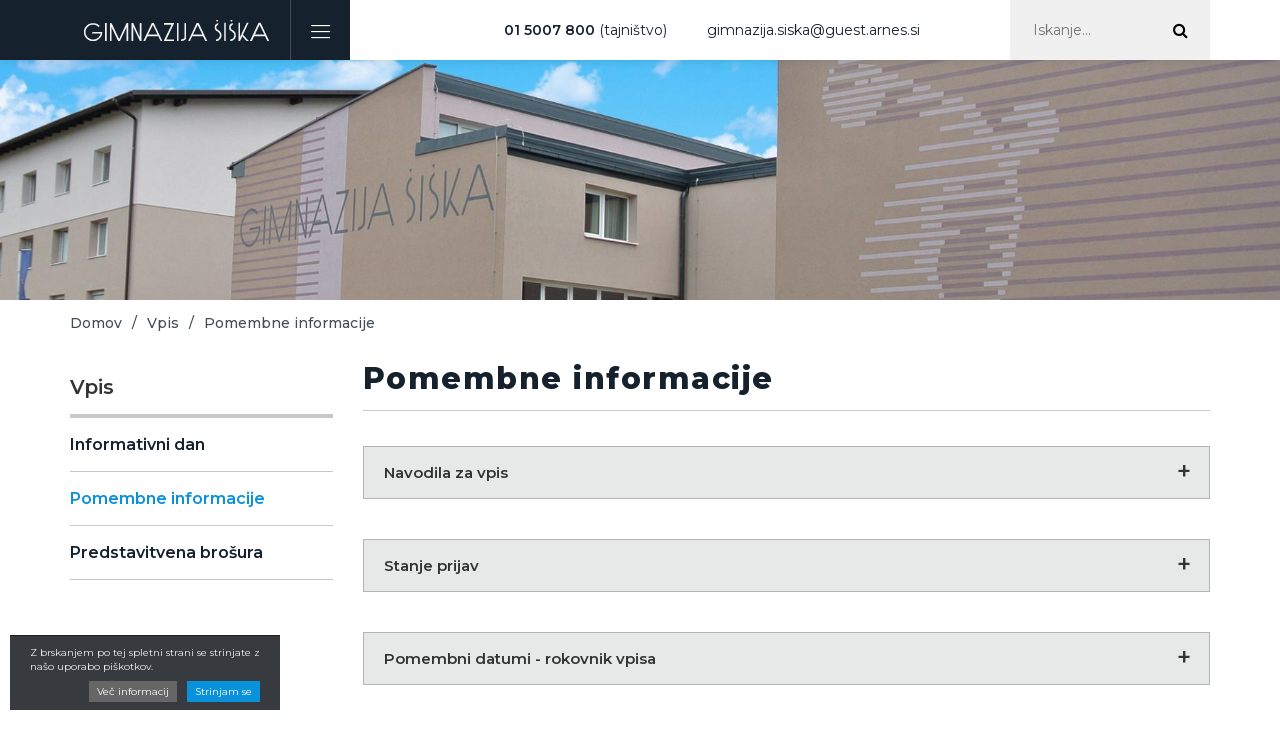

--- FILE ---
content_type: text/html; charset=UTF-8
request_url: https://www.gimnazija-siska.si/vpis/pomembni-datumi/
body_size: 15036
content:
<!doctype html> <!--[if lt IE 7]><html lang="sl-SI" prefix="og: http://ogp.me/ns#" class="no-js lt-ie9 lt-ie8 lt-ie7"><![endif]--> <!--[if (IE 7)&!(IEMobile)]><html lang="sl-SI" prefix="og: http://ogp.me/ns#" class="no-js lt-ie9 lt-ie8"><![endif]--> <!--[if (IE 8)&!(IEMobile)]><html lang="sl-SI" prefix="og: http://ogp.me/ns#" class="no-js lt-ie9"><![endif]--> <!--[if gt IE 8]><!--><html lang="sl-SI" prefix="og: http://ogp.me/ns#" class="no-js"><!--<![endif]--><head><meta charset="utf-8"><meta http-equiv="X-UA-Compatible" content="IE=edge"><script data-cfasync="false" id="ao_optimized_gfonts" type="text/javascript">WebFontConfig={google:{families:['Montserrat:100,100i,200,200i,300,300i,400,400i,500,500i,600,600i,700,700i,800,800i,900,900i:latin-ext'] },classes:false, events:false, timeout:1500};(function() {var wf = document.createElement('script');wf.src='https://ajax.googleapis.com/ajax/libs/webfont/1/webfont.js';wf.type='text/javascript';wf.async='true';var s=document.getElementsByTagName('script')[0];s.parentNode.insertBefore(wf, s);})();</script><link type="text/css" media="all" href="https://www.gimnazija-siska.si/wp-content/cache/autoptimize/css/autoptimize_6fe9fe1b488c5c9bf34346996e9355e4.css" rel="stylesheet" /><title>Pomembne informacije | Gimnazija Šiška</title><meta name="HandheldFriendly" content="True"><meta name="MobileOptimized" content="360"><meta name="viewport" content="width=device-width, initial-scale=1"/><link rel="apple-touch-icon" href="https://www.gimnazija-siska.si/wp-content/themes/gimnazija-siska/library/images/apple-touch-icon.png?v=2"><link rel="icon" href="https://www.gimnazija-siska.si/wp-content/themes/gimnazija-siska/favicon.png?v=2"> <!--[if IE]><link rel="shortcut icon" href="https://www.gimnazija-siska.si/wp-content/themes/gimnazija-siska/favicon.ico?v=2"> <![endif]--><meta name="theme-color" content="#15212d"><meta name="format-detection" content="telephone=no"><link rel="pingback" href="https://www.gimnazija-siska.si/xmlrpc.php"><link rel="canonical" href="https://www.gimnazija-siska.si/vpis/pomembni-datumi/" /><meta property="og:locale" content="sl_SI" /><meta property="og:type" content="article" /><meta property="og:title" content="Pomembne informacije | Gimnazija Šiška" /><meta property="og:description" content="Navodila za vpis Vpis v srednjo šolo potekla skladno s Pravilnikom o vpis v srednje šole. Roke prijavno-sprejemnega postopka določa Rokovnik za vpis v srednjo šolo.   VPIS V ŠPORTNI ODDELEK Kandidati za vpis v športni oddelek morajo do 4. 3. 2025 oddati dokazila o izpolnjevanju posebnega vpisnega pogoja: zdravniško&hellip;" /><meta property="og:url" content="https://www.gimnazija-siska.si/vpis/pomembni-datumi/" /><meta property="og:site_name" content="Gimnazija Šiška" /><meta name="twitter:card" content="summary_large_image" /><meta name="twitter:description" content="Navodila za vpis Vpis v srednjo šolo potekla skladno s Pravilnikom o vpis v srednje šole. Roke prijavno-sprejemnega postopka določa Rokovnik za vpis v srednjo šolo.   VPIS V ŠPORTNI ODDELEK Kandidati za vpis v športni oddelek morajo do 4. 3. 2025 oddati dokazila o izpolnjevanju posebnega vpisnega pogoja: zdravniško&hellip;" /><meta name="twitter:title" content="Pomembne informacije | Gimnazija Šiška" /> <script type='application/ld+json'>{"@context":"https:\/\/schema.org","@type":"BreadcrumbList","itemListElement":[{"@type":"ListItem","position":1,"item":{"@id":"https:\/\/www.gimnazija-siska.si\/","name":"Domov"}},{"@type":"ListItem","position":2,"item":{"@id":"https:\/\/www.gimnazija-siska.si\/vpis\/","name":"Vpis"}},{"@type":"ListItem","position":3,"item":{"@id":"https:\/\/www.gimnazija-siska.si\/vpis\/pomembni-datumi\/","name":"Pomembne informacije"}}]}</script> <link href='https://fonts.gstatic.com' crossorigin='anonymous' rel='preconnect' /><link href='https://ajax.googleapis.com' rel='preconnect' /><link href='https://fonts.googleapis.com' rel='preconnect' /><link rel="alternate" type="application/rss+xml" title="Gimnazija Šiška &raquo; Vir" href="https://www.gimnazija-siska.si/feed/" /><link rel="alternate" type="application/rss+xml" title="Gimnazija Šiška &raquo; Vir komentarjev" href="https://www.gimnazija-siska.si/comments/feed/" /> <script type='text/javascript' src='https://www.gimnazija-siska.si/wp-includes/js/jquery/jquery.js'></script> <link rel='https://api.w.org/' href='https://www.gimnazija-siska.si/wp-json/' /><link rel='shortlink' href='https://www.gimnazija-siska.si/?p=1878' /><link rel="alternate" type="application/json+oembed" href="https://www.gimnazija-siska.si/wp-json/oembed/1.0/embed?url=https%3A%2F%2Fwww.gimnazija-siska.si%2Fvpis%2Fpomembni-datumi%2F" /><link rel="alternate" type="text/xml+oembed" href="https://www.gimnazija-siska.si/wp-json/oembed/1.0/embed?url=https%3A%2F%2Fwww.gimnazija-siska.si%2Fvpis%2Fpomembni-datumi%2F&#038;format=xml" /><link rel="stylesheet" href="https://maxcdn.bootstrapcdn.com/font-awesome/4.7.0/css/font-awesome.min.css"><link rel="stylesheet" href="https://cdn.linearicons.com/free/1.0.0/icon-font.min.css"> <script>ajax_url = "https://www.gimnazija-siska.si/wp-admin/admin-ajax.php?lang=sl";</script>  <script async src="https://www.googletagmanager.com/gtag/js?id=UA-122337610-22"></script> <script>window.dataLayer = window.dataLayer || [];
		  function gtag(){dataLayer.push(arguments);}
		  gtag('js', new Date());

		  gtag('config', 'UA-122337610-22');</script>  <script>!function(f,b,e,v,n,t,s)
		{if(f.fbq)return;n=f.fbq=function(){n.callMethod?
		n.callMethod.apply(n,arguments):n.queue.push(arguments)};
		if(!f._fbq)f._fbq=n;n.push=n;n.loaded=!0;n.version='2.0';
		n.queue=[];t=b.createElement(e);t.async=!0;
		t.src=v;s=b.getElementsByTagName(e)[0];
		s.parentNode.insertBefore(t,s)}(window, document,'script',
		'https://connect.facebook.net/en_US/fbevents.js');
		fbq('init', '1128692008912347');
		fbq('track', 'PageView');</script> </head><body class="page-template page-template-template-sidebar page-template-template-sidebar-php page page-id-1878 page-child parent-pageid-16 b_Chrome bv_13 siteorigin-panels siteorigin-panels-before-js " itemscope itemtype="http://schema.org/WebPage"> <noscript><img height="1" width="1" style="display:none"
 src="https://www.facebook.com/tr?id=1128692008912347&ev=PageView&noscript=1"
 /></noscript><div id="fb-root"></div> <script>(function(d, s, id) {
		  var js, fjs = d.getElementsByTagName(s)[0];
		  if (d.getElementById(id)) return;
		  js = d.createElement(s); js.id = id;
		  js.src = 'https://connect.facebook.net/en_US/sdk.js#xfbml=1&version=v3.0';
		  fjs.parentNode.insertBefore(js, fjs);
		}(document, 'script', 'facebook-jssdk'));</script> <div class="body-overflow"><header class="header" role="banner" itemscope itemtype="http://schema.org/WPHeader"><div class="header-logo-wrap clearfix"><div class="logo" itemscope itemtype="http://schema.org/Organization"> <a href="https://www.gimnazija-siska.si" rel="nofollow"> <img src="https://www.gimnazija-siska.si/wp-content/themes/gimnazija-siska/library/images/template/gimnazija-siska-logo.png" alt="Gimnazija Šiška"> </a><div class="desktop-menu-toggle"><span class="lnr lnr-menu"></span></div><div class="fake-sub-menu-background"></div></div></div> <script>jQuery(document).ready(function($) {
						$('.main-menu li.menu-item-has-children').mouseover(function(){
							$('.fake-sub-menu-background').addClass('visible');
						}).mouseleave(function(){
							$('.fake-sub-menu-background').removeClass('visible');
						})
					});</script> <div class="container"><div class="row"><div class="col-md-12"><div class="header-search"><form class="search-form clearfix" action="https://www.gimnazija-siska.si" method="get"> <input type="text" name="s" id="search" aria-label="Polje za vnos iskalne ključne besede" value="" placeholder="Iskanje..."/> <button type="submit" aria-label="Iskalnik"><i class="fa fa-search" aria-hidden="true"></i></button></form></div><div class="header-languages"></div><div class="header-contact-links clearfix"> <a href="tel:0038615007800"><strong>01 5007 800</strong> (tajništvo)</a> <a href="mailto:gimnazija.siska@guest.arnes.si">gimnazija.siska@guest.arnes.si</a></div></div></div></div></header><div class="desktop-fixed-menu-wrap "><div class="desktop-fixed-menu"><nav role="navigation" itemscope itemtype="http://schema.org/SiteNavigationElement"><ul id="menu-glavni-meni" class="main-menu clearfix"><li id='menu-item-1151'  class="menu-item menu-item-type-custom menu-item-object-custom menu-item-has-children"><a itemprop="url"><span itemprop="name">O nas</span></a><div class='sub-menu-wrap'><ul class='sub-menu'><li id='menu-item-549'  class="menu-item menu-item-type-post_type menu-item-object-page"><a href="https://www.gimnazija-siska.si/o-nas/zgodovina-gimnazije-siska/" itemprop="url"><span itemprop="name">Zgodovina Gimnazije Šiška</span></a></li><li id='menu-item-850'  class="menu-item menu-item-type-post_type menu-item-object-page"><a href="https://www.gimnazija-siska.si/o-nas/programi-in-oddelki-gimnazije-siska/" itemprop="url"><span itemprop="name">Programi in oddelki Gimnazije Šiška</span></a></li><li id='menu-item-550'  class="menu-item menu-item-type-post_type menu-item-object-page"><a href="https://www.gimnazija-siska.si/o-nas/informacije-javnega-znacaja/" itemprop="url"><span itemprop="name">Informacije javnega značaja</span></a></li><li id='menu-item-551'  class="menu-item menu-item-type-post_type menu-item-object-page"><a href="https://www.gimnazija-siska.si/o-nas/zaposleni/" itemprop="url"><span itemprop="name">Zaposleni</span></a></li><li id='menu-item-552'  class="menu-item menu-item-type-post_type menu-item-object-page"><a href="https://www.gimnazija-siska.si/o-nas/kontakti/" itemprop="url"><span itemprop="name">Kontakti</span></a></li><li id='menu-item-553'  class="menu-item menu-item-type-post_type menu-item-object-page"><a href="https://www.gimnazija-siska.si/o-nas/letopis/" itemprop="url"><span itemprop="name">Letopis</span></a></li></ul></div></li><li id='menu-item-1153'  class="menu-item menu-item-type-custom menu-item-object-custom menu-item-has-children"><a itemprop="url"><span itemprop="name">Za dijake</span></a><div class='sub-menu-wrap'><ul class='sub-menu'><li id='menu-item-554'  class="menu-item menu-item-type-custom menu-item-object-custom"><a target="_blank" href="https://www.easistent.com/urniki/03a0b059e6b018684585b7da7abdd99940969a05" itemprop="url"><span itemprop="name">Urnik</span></a></li><li id='menu-item-572'  class="menu-item menu-item-type-post_type menu-item-object-page"><a href="https://www.gimnazija-siska.si/za-dijake/koledar/" itemprop="url"><span itemprop="name">Šolski koledar</span></a></li><li id='menu-item-573'  class="menu-item menu-item-type-post_type menu-item-object-page"><a href="https://www.gimnazija-siska.si/za-dijake/predmetnik/" itemprop="url"><span itemprop="name">Predmetnik</span></a></li><li id='menu-item-583'  class="menu-item menu-item-type-post_type menu-item-object-page"><a href="https://www.gimnazija-siska.si/za-dijake/govorilne-ure/" itemprop="url"><span itemprop="name">Govorilne ure</span></a></li><li id='menu-item-574'  class="menu-item menu-item-type-post_type menu-item-object-page"><a href="https://www.gimnazija-siska.si/za-dijake/knjiznica-in-ucbeniski-sklad/" itemprop="url"><span itemprop="name">Knjižnica in učbeniški sklad</span></a></li><li id='menu-item-575'  class="menu-item menu-item-type-post_type menu-item-object-page"><a href="https://www.gimnazija-siska.si/za-dijake/obvezne-izbirne-vsebine/" itemprop="url"><span itemprop="name">Obvezne izbirne vsebine</span></a></li><li id='menu-item-299'  class="menu-item menu-item-type-post_type_archive menu-item-object-proj_in_dejav"><a href="https://www.gimnazija-siska.si/projekti-in-dejavnosti/" itemprop="url"><span itemprop="name">Projekti in dejavnosti</span></a></li><li id='menu-item-1062'  class="menu-item menu-item-type-post_type menu-item-object-page"><a href="https://www.gimnazija-siska.si/za-dijake/zakoni-in-pravilniki/" itemprop="url"><span itemprop="name">Zakoni in pravilniki</span></a></li><li id='menu-item-579'  class="menu-item menu-item-type-post_type menu-item-object-page"><a href="https://www.gimnazija-siska.si/za-dijake/matura/" itemprop="url"><span itemprop="name">Matura</span></a></li></ul></div></li><li id='menu-item-44'  class="menu-item menu-item-type-post_type menu-item-object-page current-page-ancestor current-menu-ancestor current-menu-parent current-page-parent current_page_parent current_page_ancestor menu-item-has-children"><a href="https://www.gimnazija-siska.si/vpis/" itemprop="url"><span itemprop="name">Vpis</span></a><div class='sub-menu-wrap'><ul class='sub-menu'><li id='menu-item-1884'  class="menu-item menu-item-type-post_type menu-item-object-page"><a href="https://www.gimnazija-siska.si/vpis/informativni-dan/" itemprop="url"><span itemprop="name">Informativni dan</span></a></li><li id='menu-item-1881'  class="menu-item menu-item-type-post_type menu-item-object-page current-menu-item page_item page-item-1878 current_page_item"><a href="https://www.gimnazija-siska.si/vpis/pomembni-datumi/" itemprop="url"><span itemprop="name">Pomembne informacije</span></a></li><li id='menu-item-2299'  class="menu-item menu-item-type-post_type menu-item-object-page"><a href="https://www.gimnazija-siska.si/vpis/predstavitvena-brosura/" itemprop="url"><span itemprop="name">Predstavitvena brošura</span></a></li></ul></div></li><li id='menu-item-10051'  class="menu-item menu-item-type-post_type menu-item-object-page menu-item-has-children"><a href="https://www.gimnazija-siska.si/za-starse/" itemprop="url"><span itemprop="name">Za starše</span></a><div class='sub-menu-wrap'><ul class='sub-menu'><li id='menu-item-10054'  class="menu-item menu-item-type-post_type menu-item-object-page"><a href="https://www.gimnazija-siska.si/za-starse/roditeljski-sestanki/" itemprop="url"><span itemprop="name">Roditeljski sestanki</span></a></li><li id='menu-item-10053'  class="menu-item menu-item-type-post_type menu-item-object-page"><a href="https://www.gimnazija-siska.si/za-starse/govorilne-ure/" itemprop="url"><span itemprop="name">Govorilne ure</span></a></li><li id='menu-item-10052'  class="menu-item menu-item-type-post_type menu-item-object-page"><a href="https://www.gimnazija-siska.si/za-starse/svet-starsev/" itemprop="url"><span itemprop="name">Svet staršev</span></a></li></ul></div></li><li id='menu-item-2311'  class="menu-item menu-item-type-custom menu-item-object-custom menu-item-has-children"><a itemprop="url"><span itemprop="name">Dijaški dom</span></a><div class='sub-menu-wrap'><ul class='sub-menu'><li id='menu-item-43'  class="menu-item menu-item-type-post_type menu-item-object-page"><a href="https://www.gimnazija-siska.si/dijaski-dom/predstavitev-dijaskega-doma-siska/" itemprop="url"><span itemprop="name">Predstavitev dijaškega doma Šiška</span></a></li><li id='menu-item-2309'  class="menu-item menu-item-type-post_type menu-item-object-page"><a href="https://www.gimnazija-siska.si/dijaski-dom/dijaska-glasila/" itemprop="url"><span itemprop="name">Dijaška glasila</span></a></li></ul></div></li><li id='menu-item-5273'  class="menu-item menu-item-type-custom menu-item-object-custom menu-item-has-children"><a itemprop="url"><span itemprop="name">Projekti</span></a><div class='sub-menu-wrap'><ul class='sub-menu'><li id='menu-item-5272'  class="menu-item menu-item-type-post_type menu-item-object-page"><a href="https://www.gimnazija-siska.si/projekti/epas/" itemprop="url"><span itemprop="name">EPAS</span></a></li><li id='menu-item-5271'  class="menu-item menu-item-type-post_type menu-item-object-page"><a href="https://www.gimnazija-siska.si/projekti/erasmus/" itemprop="url"><span itemprop="name">ERASMUS</span></a></li></ul></div></li><li id='menu-item-48'  class="menu-item menu-item-type-post_type menu-item-object-page"><a href="https://www.gimnazija-siska.si/novice/" itemprop="url"><span itemprop="name">Novice</span></a></li><li id='menu-item-42'  class="menu-item menu-item-type-post_type menu-item-object-page"><a href="https://www.gimnazija-siska.si/kontakt/" itemprop="url"><span itemprop="name">Kontakt</span></a></li></ul></nav><div class="menu-social-icons clearfix"> <a class="facebook" href="https://www.facebook.com/Gimnazija-%C5%A0i%C5%A1ka-569772063229476/" target="_blank" aria-label="Ikona s povezavo do Facebook strani"><i class="fa fa-facebook"></i></a> <a class="youtube" href="https://www.youtube.com/channel/UCz8nr-NjinLSihrsCBrR6IQ" target="_blank" aria-label="Ikona s povezavo do Youtube kanala"><i class="fa fa-youtube"></i></a></div></div></div> <script>var can_hide_desktop_fixed_menu = false;
				var previous_scroll = 0;
			
				jQuery(document).ready(function($) {
					
					// Reset the previous scroll value and anable desktop fixed menu scroll hide because of top slider height change
					setTimeout(function(){
						can_hide_desktop_fixed_menu = true;
						previous_scroll = $(window).scrollTop();
					}, 500);
					
					// Desktop fixed menu open close
					var $desktop_fixed_menu = $(".desktop-fixed-menu-wrap");
					var $desktop_menu_toggle = $(".desktop-menu-toggle");
				
					function toggle_desktop_menu() {
						
						$desktop_fixed_menu.addClass("animatable");	
						
						if(!$desktop_fixed_menu.hasClass("visible")) {		
							$desktop_fixed_menu.addClass("visible");
						} else {
							$desktop_fixed_menu.removeClass('visible');		
						}	
						previous_scroll = $(window).scrollTop();
						
					}
					
					function on_desktop_menu_toggle_end() {
						$desktop_fixed_menu.removeClass("animatable");
					}
					
					$desktop_menu_toggle.click(function(){
						toggle_desktop_menu();
					});
					
					$desktop_fixed_menu.on('transitionend webkitTransitionEnd oTransitionEnd', function() {
						on_desktop_menu_toggle_end();
					});
					
					
					// Hide desktop fixed menu on scroll
					$(window).scroll(function () {

						var current_scroll = $(this).scrollTop();
						
						if (Math.abs(current_scroll - previous_scroll) > 30 && can_hide_desktop_fixed_menu) {
							
							if($desktop_fixed_menu.hasClass("visible")) {	
								$desktop_fixed_menu.addClass("animatable");	
								$desktop_fixed_menu.removeClass("visible");
							}
							
							previous_scroll = current_scroll;
							
						}
						
					});
					
				});</script> <div class="mobile-header"><div class="mobile-header-top"><div class="container"><div class="row"><div class="col-md-12"><div class="logo"> <a href="https://www.gimnazija-siska.si" rel="nofollow"> <img src="https://www.gimnazija-siska.si/wp-content/themes/gimnazija-siska/library/images/template/gimnazija-siska-logo-mobile.png" alt="Gimnazija Šiška"> </a></div><div class="mobile-menu-toggle"><span class="lnr lnr-menu"></span></div><div class="mobile-search-toggle"><span class="lnr lnr-magnifier"></span></div> <a class="contact-phone" aria-label="povezava do telefona" href="tel:0038615007800"><strong><span class="lnr lnr-phone-handset"></span></strong></a></div></div></div></div><div class="header-search-mobile-wrap"><div class="container"><div class="row"><div class="col-md-12"><div class="header-search-mobile"><form class="search-form clearfix" action="https://www.gimnazija-siska.si" method="get"> <input type="text" name="s" id="search" value="" placeholder="Iskanje..." aria-label="Polje za vnos iskalne ključne besede"/> <button aria-label="Gumb za iskanje" type="submit"><i class="fa fa-search" aria-hidden="true"></i></button></form></div></div></div></div></div><div class="mobile-menu-wrap"><div class="border"></div><div class="mobile-menu-wrap-toggle"><div class="container"><div class="row"><div class="col-md-12"><ul id="menu-glavni-meni-1" class="mobile-menu clearfix"><li id='menu-item-1151'  class="menu-item menu-item-type-custom menu-item-object-custom menu-item-has-children"><a itemprop="url"><span itemprop="name">O nas</span></a><div class='sub-menu-wrap'><ul class='sub-menu'><li id='menu-item-549'  class="menu-item menu-item-type-post_type menu-item-object-page"><a href="https://www.gimnazija-siska.si/o-nas/zgodovina-gimnazije-siska/" itemprop="url"><span itemprop="name">Zgodovina Gimnazije Šiška</span></a></li><li id='menu-item-850'  class="menu-item menu-item-type-post_type menu-item-object-page"><a href="https://www.gimnazija-siska.si/o-nas/programi-in-oddelki-gimnazije-siska/" itemprop="url"><span itemprop="name">Programi in oddelki Gimnazije Šiška</span></a></li><li id='menu-item-550'  class="menu-item menu-item-type-post_type menu-item-object-page"><a href="https://www.gimnazija-siska.si/o-nas/informacije-javnega-znacaja/" itemprop="url"><span itemprop="name">Informacije javnega značaja</span></a></li><li id='menu-item-551'  class="menu-item menu-item-type-post_type menu-item-object-page"><a href="https://www.gimnazija-siska.si/o-nas/zaposleni/" itemprop="url"><span itemprop="name">Zaposleni</span></a></li><li id='menu-item-552'  class="menu-item menu-item-type-post_type menu-item-object-page"><a href="https://www.gimnazija-siska.si/o-nas/kontakti/" itemprop="url"><span itemprop="name">Kontakti</span></a></li><li id='menu-item-553'  class="menu-item menu-item-type-post_type menu-item-object-page"><a href="https://www.gimnazija-siska.si/o-nas/letopis/" itemprop="url"><span itemprop="name">Letopis</span></a></li></ul></div></li><li id='menu-item-1153'  class="menu-item menu-item-type-custom menu-item-object-custom menu-item-has-children"><a itemprop="url"><span itemprop="name">Za dijake</span></a><div class='sub-menu-wrap'><ul class='sub-menu'><li id='menu-item-554'  class="menu-item menu-item-type-custom menu-item-object-custom"><a target="_blank" href="https://www.easistent.com/urniki/03a0b059e6b018684585b7da7abdd99940969a05" itemprop="url"><span itemprop="name">Urnik</span></a></li><li id='menu-item-572'  class="menu-item menu-item-type-post_type menu-item-object-page"><a href="https://www.gimnazija-siska.si/za-dijake/koledar/" itemprop="url"><span itemprop="name">Šolski koledar</span></a></li><li id='menu-item-573'  class="menu-item menu-item-type-post_type menu-item-object-page"><a href="https://www.gimnazija-siska.si/za-dijake/predmetnik/" itemprop="url"><span itemprop="name">Predmetnik</span></a></li><li id='menu-item-583'  class="menu-item menu-item-type-post_type menu-item-object-page"><a href="https://www.gimnazija-siska.si/za-dijake/govorilne-ure/" itemprop="url"><span itemprop="name">Govorilne ure</span></a></li><li id='menu-item-574'  class="menu-item menu-item-type-post_type menu-item-object-page"><a href="https://www.gimnazija-siska.si/za-dijake/knjiznica-in-ucbeniski-sklad/" itemprop="url"><span itemprop="name">Knjižnica in učbeniški sklad</span></a></li><li id='menu-item-575'  class="menu-item menu-item-type-post_type menu-item-object-page"><a href="https://www.gimnazija-siska.si/za-dijake/obvezne-izbirne-vsebine/" itemprop="url"><span itemprop="name">Obvezne izbirne vsebine</span></a></li><li id='menu-item-299'  class="menu-item menu-item-type-post_type_archive menu-item-object-proj_in_dejav"><a href="https://www.gimnazija-siska.si/projekti-in-dejavnosti/" itemprop="url"><span itemprop="name">Projekti in dejavnosti</span></a></li><li id='menu-item-1062'  class="menu-item menu-item-type-post_type menu-item-object-page"><a href="https://www.gimnazija-siska.si/za-dijake/zakoni-in-pravilniki/" itemprop="url"><span itemprop="name">Zakoni in pravilniki</span></a></li><li id='menu-item-579'  class="menu-item menu-item-type-post_type menu-item-object-page"><a href="https://www.gimnazija-siska.si/za-dijake/matura/" itemprop="url"><span itemprop="name">Matura</span></a></li></ul></div></li><li id='menu-item-44'  class="menu-item menu-item-type-post_type menu-item-object-page current-page-ancestor current-menu-ancestor current-menu-parent current-page-parent current_page_parent current_page_ancestor menu-item-has-children"><a href="https://www.gimnazija-siska.si/vpis/" itemprop="url"><span itemprop="name">Vpis</span></a><div class='sub-menu-wrap'><ul class='sub-menu'><li id='menu-item-1884'  class="menu-item menu-item-type-post_type menu-item-object-page"><a href="https://www.gimnazija-siska.si/vpis/informativni-dan/" itemprop="url"><span itemprop="name">Informativni dan</span></a></li><li id='menu-item-1881'  class="menu-item menu-item-type-post_type menu-item-object-page current-menu-item page_item page-item-1878 current_page_item"><a href="https://www.gimnazija-siska.si/vpis/pomembni-datumi/" itemprop="url"><span itemprop="name">Pomembne informacije</span></a></li><li id='menu-item-2299'  class="menu-item menu-item-type-post_type menu-item-object-page"><a href="https://www.gimnazija-siska.si/vpis/predstavitvena-brosura/" itemprop="url"><span itemprop="name">Predstavitvena brošura</span></a></li></ul></div></li><li id='menu-item-10051'  class="menu-item menu-item-type-post_type menu-item-object-page menu-item-has-children"><a href="https://www.gimnazija-siska.si/za-starse/" itemprop="url"><span itemprop="name">Za starše</span></a><div class='sub-menu-wrap'><ul class='sub-menu'><li id='menu-item-10054'  class="menu-item menu-item-type-post_type menu-item-object-page"><a href="https://www.gimnazija-siska.si/za-starse/roditeljski-sestanki/" itemprop="url"><span itemprop="name">Roditeljski sestanki</span></a></li><li id='menu-item-10053'  class="menu-item menu-item-type-post_type menu-item-object-page"><a href="https://www.gimnazija-siska.si/za-starse/govorilne-ure/" itemprop="url"><span itemprop="name">Govorilne ure</span></a></li><li id='menu-item-10052'  class="menu-item menu-item-type-post_type menu-item-object-page"><a href="https://www.gimnazija-siska.si/za-starse/svet-starsev/" itemprop="url"><span itemprop="name">Svet staršev</span></a></li></ul></div></li><li id='menu-item-2311'  class="menu-item menu-item-type-custom menu-item-object-custom menu-item-has-children"><a itemprop="url"><span itemprop="name">Dijaški dom</span></a><div class='sub-menu-wrap'><ul class='sub-menu'><li id='menu-item-43'  class="menu-item menu-item-type-post_type menu-item-object-page"><a href="https://www.gimnazija-siska.si/dijaski-dom/predstavitev-dijaskega-doma-siska/" itemprop="url"><span itemprop="name">Predstavitev dijaškega doma Šiška</span></a></li><li id='menu-item-2309'  class="menu-item menu-item-type-post_type menu-item-object-page"><a href="https://www.gimnazija-siska.si/dijaski-dom/dijaska-glasila/" itemprop="url"><span itemprop="name">Dijaška glasila</span></a></li></ul></div></li><li id='menu-item-5273'  class="menu-item menu-item-type-custom menu-item-object-custom menu-item-has-children"><a itemprop="url"><span itemprop="name">Projekti</span></a><div class='sub-menu-wrap'><ul class='sub-menu'><li id='menu-item-5272'  class="menu-item menu-item-type-post_type menu-item-object-page"><a href="https://www.gimnazija-siska.si/projekti/epas/" itemprop="url"><span itemprop="name">EPAS</span></a></li><li id='menu-item-5271'  class="menu-item menu-item-type-post_type menu-item-object-page"><a href="https://www.gimnazija-siska.si/projekti/erasmus/" itemprop="url"><span itemprop="name">ERASMUS</span></a></li></ul></div></li><li id='menu-item-48'  class="menu-item menu-item-type-post_type menu-item-object-page"><a href="https://www.gimnazija-siska.si/novice/" itemprop="url"><span itemprop="name">Novice</span></a></li><li id='menu-item-42'  class="menu-item menu-item-type-post_type menu-item-object-page"><a href="https://www.gimnazija-siska.si/kontakt/" itemprop="url"><span itemprop="name">Kontakt</span></a></li></ul></div></div></div></div><div class="border"></div></div></div> <script>jQuery(document).ready(function($) {
					new SimpleBar($('.mobile-menu-wrap-toggle')[0])
				});</script> <div class="top-image" style="background: url('https://www.gimnazija-siska.si/slir/w1920-h9999-p1-q80//wp-content/uploads/2018/08/header-ni-slike.jpg') center center no-repeat; background-size: cover;"></div><div class="breadcrumbs-wrap"><div class="container"><div class="row"><div class="col-md-12"><div class="breadcrumbs"><span><span><a href="https://www.gimnazija-siska.si/" >Domov</a> <span class="separator">/</span> <span><a href="https://www.gimnazija-siska.si/vpis/" >Vpis</a> <span class="separator">/</span> <span class="breadcrumb_last">Pomembne informacije</span></span></span></span></div></div></div></div></div><div class="container"><div class="row"><div class="col-md-3"><aside><div class="toggle-sidebar-nav-wrap"> Prikaži podstrani<div class="toggle-sidebar-nav"><i class="fa fa-bars" aria-hidden="true"></i></div></div><div class="sidebar-nav-wrap dont-show"><div class="sidebar-title"><a href="https://www.gimnazija-siska.si/vpis/">Vpis</a></div><ul class="sidebar-menu"><li class="page_item page-item-1882"><a href="https://www.gimnazija-siska.si/vpis/informativni-dan/">Informativni dan</a></li><li class="page_item page-item-1878 current_page_item"><a href="https://www.gimnazija-siska.si/vpis/pomembni-datumi/">Pomembne informacije</a></li><li class="page_item page-item-2296"><a href="https://www.gimnazija-siska.si/vpis/predstavitvena-brosura/">Predstavitvena brošura</a></li></ul></div></aside></div><main class="col-md-9" role="main" itemscope itemprop="mainContentOfPage" itemtype="http://schema.org/Blog"><article class="margin-bottom-40" id="page-1878" role="article" itemscope itemtype="http://schema.org/BlogPosting"><header class="entry-header"><h1 class="page-title" itemprop="headline">Pomembne informacije</h1></header><section class="entry-content" itemprop="articleBody"><div id="pl-1878"  class="panel-layout" ><div style=""><div id="pg-1878-0"  class="panel-grid panel-no-style" ><div id="pgc-1878-0-0"  class="panel-grid-cell" ><div id="panel-1878-0-0-0" class="so-panel widget widget_awp-accordion-widget panel-first-child" data-index="0" ><div class="so-widget-awp-accordion-widget so-widget-awp-accordion-widget-default-d75171398898"><div class="zaposleni-skupina"><div class="zaposleni-item margin-bottom-15"><div class="ime-zaposlenega">Navodila za vpis</div><div class="podatki-zaposlenega-wrap"><div class="podatki-zaposlenega"><div class="text first-margin-0 last-margin-0 entry-content margin-top-5"><p>Vpis v srednjo šolo potekla skladno s <a href="http://www.pisrs.si/Pis.web/pregledPredpisa?id=PRAV13435" target="_blank" rel="noopener">Pravilnikom o vpis v srednje šole</a>. Roke prijavno-sprejemnega postopka določa <a href="https://www.gov.si/teme/vpis-v-srednjo-solo/" target="_blank" rel="noopener">Rokovnik za vpis v srednjo šolo</a>.</p><p><strong> </strong></p><p><strong>VPIS V ŠPORTNI ODDELEK</strong></p><p>Kandidati za vpis v športni oddelek morajo <strong>do 4. 3. 2025</strong> oddati dokazila o izpolnjevanju posebnega vpisnega pogoja:</p><ul><li>zdravniško potrdilo osebnega zdravnika, ali zdravnika specialista medicine dela in športa, ali potrdilo o rednem preventivnem pregledu kandidata v zadnjem letu, iz katerega je razvidno splošno zdravstveno stanje kandidata,</li><li><a href="https://www.gimnazija-siska.si/wp-content/uploads/2021/01/Potrdilo-nacionalne-panozne-sportne-zveze-za-vpis-v-sportni-oddelek-v2.pdf" target="_blank" rel="noopener">Potrdilo nacionalne panožne športne zveze za vpis v športni oddelek</a>, ki vsebuje podatke o doseženih športnih rezultatih kandidata v zadnjih dveh letih,</li><li><a href="https://www.gimnazija-siska.si/wp-content/uploads/2021/01/Izjava-trenerja-o-sodelovanju-s-sportnim-koordinatorjem.pdf" target="_blank" rel="noopener">Izjava trenerja/-ke o sodelovanju s športnim/-o koordinatorjem/-ico</a></li></ul><p>Obrazci z navodili za izpolnjevanje so objavljeni tudi na spletni strani Ministrstva za izobraževanje, znanost in šport (<a href="https://www.gov.si/zbirke/storitve/prijava-za-opravljanje-preizkusov-nadarjenosti-znanja-in-spretnosti-in-izpolnjevanje-posebnih-pogojev-za-vpis/" target="_blank" rel="noopener">POVEZAVA</a>).</p><p>&nbsp;</p><p><strong>PRVI KROG IZBIRNEGA POSTOPKA</strong></p><p>Kandidati za vpis v 1. letnik morajo oddati <strong>izpolnjen obrazec </strong><a href="https://e-uprava.gov.si/podrocja/vloge/vloga.html?id=2192" target="_blank" rel="noopener">»Prijava za vpis v začetni letnik srednje šole«</a> najkasneje <strong>do 2. 4. 2025</strong>.</p><p>Pri izobraževalnem programu je potrebno v primeru vpisa na športni oddelek zapisati <em>gimnazija – športni oddelek</em>. V primeru vpisa v splošni oddelek pa samo <em>gimnazija. </em></p><p>Prijavnico na nekaterih osnovnih šolah učenci izpolnijo in oddajo tam, osnovne šole pa potem prijavnice pošljejo na izbrane srednje šole. Prijavnico lahko kandidati tudi pošljejo sami na naslov šole Gimnazija Šiška, Aljaževa 32, 1000 Ljubljana.</p><p><em> </em></p><p><strong>PRENOS PRIJAVE</strong></p><p>Kandidati imajo do <strong>6. 5. 2025, do 15. ure</strong> možnost <strong>prijavnico prenesti</strong> na drug program ali drugo šolo. Navodila za prenos prijavnice in obrazec so dosegljivi na <a href="https://www.gov.si/teme/vpis-v-srednjo-solo/" target="_blank" rel="noopener">spletni strani ministrstva</a>.</p><p>&nbsp;</p><p><strong>DRUGI KROG IZBIRNEGA POSTOPKA</strong></p><p>V kolikor se na posamezni program vpiše več kandidatov, kot je razpisanih prostih mest, bo šola <strong>omejila vpis</strong>. V tem primeru se v prvem krogu izbirnega postopka izbere kandidate za 90 % razpisanih mest. V drugem krogu pa se lahko kandidati prijavijo na preostalih 10 % vpisnih mest na šolah z omejenim vpisom ali na prosta vpisna mesta na šolah, ki nimajo dovolj prijavljenih kandidatov.</p><p>Kandidati morajo prijavnico za <strong>drugi krog</strong> oddati na prvotno izbrani srednji šoli, najkasneje do <strong>26. 6. 2025, do 15. ure. </strong>Prijavnica za drugi krog je dostopna na naslednji povezavi <a href="https://www.gov.si/zbirke/storitve/prijavnica-za-drugi-krog-izbirnega-postopka/" target="_blank" rel="noopener">TUKAJ</a>.</p></div></div></div></div></div></div></div><div id="panel-1878-0-0-1" class="so-panel widget widget_awp-accordion-widget" data-index="1" ><div class="so-widget-awp-accordion-widget so-widget-awp-accordion-widget-default-d75171398898"><div class="zaposleni-skupina"><div class="zaposleni-item margin-bottom-15"><div class="ime-zaposlenega">Stanje prijav</div><div class="podatki-zaposlenega-wrap"><div class="podatki-zaposlenega"><div class="text first-margin-0 last-margin-0 entry-content margin-top-5"></div></div></div></div></div></div></div><div id="panel-1878-0-0-2" class="so-panel widget widget_awp-accordion-widget" data-index="2" ><div class="so-widget-awp-accordion-widget so-widget-awp-accordion-widget-default-d75171398898"><div class="zaposleni-skupina"><div class="zaposleni-item margin-bottom-15"><div class="ime-zaposlenega">Pomembni datumi - rokovnik vpisa</div><div class="podatki-zaposlenega-wrap"><div class="podatki-zaposlenega"><div class="text first-margin-0 last-margin-0 entry-content margin-top-5"> <strong>Informativna dneva</strong> Informativna dneva za vpis za šolsko leto 2026/2027 bosta 13. in 14. 2. 2026 po naslednjem razporedu:<ul><li>petek, 13. 2. 2026, ob 9.00 – gimnazija/š (športni oddelki);</li><li>petek, 13. 2. 2026, ob 10.30 – gimnazija (splošni oddelki);</li><li>petek, 13. 2. 2026, ob 12.00 – nogometni oddelek internatskega tipa in dekliški nogometni oddelek;</li><li>petek, 13. 2. 2026, ob 15.00 – gimnazija/š (športni oddelki) in gimnazija (splošni oddelki);</li><li>sobota, 14. 2. 2026, ob 9.00 – gimnazija/š (športni oddelki) in gimnazija (splošni oddelki).</li></ul> Informacije o naši šoli in vpisu lahko pogledate na naši spletni strani v rubriki <a href="https://www.gimnazija-siska.si/vpis/" target="_blank" rel="noopener">Vpis</a>. Vabimo vas, da nas obiščite tudi na:<ul><li><a href="https://slovenskesrednjesole.si/sole/gimnazija-siska/" target="_blank" rel="noopener">Portalu slovenskih srednjih šol</a></li><li><a href="https://www.tvoj-splet.si/virtual/gimnazijasiska/index.htm" target="_blank" rel="noopener">Virtualni sprehod</a></li></ul> &nbsp; <strong>Rokovnik za prijavo in vpis v  program <em>Gimnazija</em> (splošni oddelek)</strong><table width="628"><tbody><tr><td style="text-align: center;" width="392">DEJAVNOST</td><td style="text-align: center;" width="236">DATUM</td></tr><tr><td style="text-align: center;" width="392">Prijavljanje za vpis v program <em>Gimnazija</em></td><td style="text-align: center;" width="236">do 2. 4. 2025</td></tr><tr><td style="text-align: center;" width="392">Javna objava številčnega stanja prijav za vpis v srednje šole za šolsko leto 2025/26  (spletna stran MVI)</td><td style="text-align: center;" width="236">8. 4. 2025 do 16. ure</td></tr><tr><td style="text-align: center;" width="392">Morebitni prenosi prijav za vpis</td><td style="text-align: center;" width="236">do 6. 5. 2025 do 15. ure</td></tr><tr><td style="text-align: center;" width="392">Obveščanje  prijavljenih učencev v program <em>Gimnazija</em> o morebitni omejitvi vpisa  in seznanitev učencev z navodili za vpis v mesecu juniju 2025</td><td style="text-align: center;" width="236">6. 6. 2025</td></tr><tr><td style="text-align: center;" width="392">Vpis  (oziroma izvedba 1. kroga izbirnega postopka, če bo program imel omejitev vpisa) v program <em>Gimnazija</em></td><td style="text-align: center;" width="236">od 16. 6. do 20. 6. 2025,  po razporedu, poslanem prijavljenim učencem po pošti  6. 6. 2025</td></tr><tr><td style="text-align: center;" width="392">Objava rezultatov 1. kroga izbirnega postopka (če bo program imel omejitev vpisa)</td><td style="text-align: center;" width="236">20. 6. 2025</td></tr><tr><td style="text-align: center;" width="392">Objava spodnjih mej  1. kroga izbirnega postopka za vse srednješolske programe z omejitvijo vpisa (spletna stran MVI)</td><td style="text-align: center;" width="236">20. 6. 2025 do 16. ure</td></tr><tr><td style="text-align: center;" width="392">Prijava neizbranih v 1. krogu izbirnega postopka za 2. krog izbirnega postopka (če bo program imel omejitev vpisa)</td><td style="text-align: center;" width="236">do 26. 6. 2025, po razporedu, ki ga bodo kandidati dobili na vpisu</td></tr><tr><td style="text-align: center;" width="392">Objava rezultatov 2. kroga izbirnega postopka (če bo program imel omejitev vpisa)</td><td style="text-align: center;" width="236">30. 6. 2025</td></tr><tr><td style="text-align: center;" width="392">Vpis kandidatov, uspešnih v 2. krogu izbirnega postopka (če bo program imel omejitev vpisa)</td><td style="text-align: center;" width="236">do 2. 7. 2025 do 14. ure</td></tr><tr><td style="text-align: center;" width="392">Objava morebitnih prostih mest po zaključku 2. kroga izbirnega postopka (spletna stran MVI)</td><td style="text-align: center;" width="236">3. 7. 2025 do 15. ure</td></tr><tr><td style="text-align: center;" width="392">Vpis na srednjih šolah, ki bodo imele še prosta mesta</td><td style="text-align: center;" width="236">do 29. 8. 2025</td></tr></tbody></table> &nbsp;  &nbsp; <strong>Rokovnik za prijavo in izvedbo vpisa v program <em>Gimnazija/š</em> (športni oddelek)</strong><table width="628"><tbody><tr><td style="text-align: center;" width="430">DEJAVNOST</td><td style="text-align: center;" width="198">DATUM  &nbsp;</td></tr><tr><td style="text-align: center;" width="430">Posredovanje dokazil o izpolnjevanju posebnega vpisnega pogoja za program <em>Gimnazija/š</em> (športni oddelek)  &nbsp;  Predlagamo, da devetošolec, ki se zanima  za vpis v program <em>Gimnazija/š</em> (športni oddelek) takoj po objavi Razpisa za vpis v srednje šole v šolsko leto 2025/26, začne z zbiranjem dokazil.  &nbsp;  Kandidat za vpis v program <em>Gimnazija/š</em> lahko pošlje dokazila o izpolnjevanju  posebnega pogoja za vpis v program <em>Gimnazija/š</em> <span style="font-family: inherit; font-size: inherit;">na naslov Gimnazije Šiška že v času pred informativnim dnevom oz. najkasneje</span> do 4. 3. 2025.  &nbsp;  Seznam potrebnih dokazil, ki jih mora kandidat  do 4. 3. 2025 poslati Gimnaziji Šiška za ugotavljanje izpolnjevanja posebnega pogoja za vpis v program <em>Gimnazija/š</em> - športni oddelek:<ul><li>zdravniško potrdilo osebnega zdravnika, ali zdravnika specialista medicine dela in športa, ali potrdilo  o rednem preventivnem pregledu kandidata v zadnjem letu, iz katerega je razvidno splošno zdravstveno stanje kandidata</li><li><a href="https://www.gimnazija-siska.si/wp-content/uploads/2021/01/Potrdilo-nacionalne-panozne-sportne-zveze-za-vpis-v-sportni-oddelek-v2.pdf" target="_blank" rel="noopener">potrdilo nacionalne panožne športne zveze za vpis v športni oddelek, ki vključuje podatke o športnih rezultatih kandidata v zadnjih dveh letih</a></li><li><a href="https://www.gimnazija-siska.si/wp-content/uploads/2023/10/Izjava-trenerja-o-sodelovanju-s-sportnim-koordinatorjem.pdf" target="_blank" rel="noopener">izjava trenerja/-ke o sodelovanju s športnim/-o koordinatorjem/-co</a></li></ul> &nbsp;  Posebni obrazci so na voljo na spletni strani MVI (<a href="https://www.gov.si/zbirke/storitve/prijava-za-opravljanje-preizkusov-nadarjenosti-znanja-in-spretnosti-in-izpolnjevanje-posebnih-pogojev-za-vpis/" target="_blank" rel="noopener">POVEZAVA)</a> in  spletni strani naše gimnazije: <a href="http://www.gimnazija-siska.si/">www.gimnazija-siska.si</a> (razdelek VPIS),  &nbsp;  objavljeni bodo tudi v Razpisu za vpis v srednje šole v šolsko leto 2025/26,  ki bo izšel 17. 1. 2025.  &nbsp;  Dokazila za ugotavljanje izpolnjevanja posebnega pogoja za vpis v program <em>Gimnazija/š</em> (športni oddelek) Gimnaziji Šiška do 4. 3. 2025 pošlje tudi kandidat, ki namerava oddati prijavo za vpis v srednjo šolo na drugo gimnazijo oz. srednješolski program, a obstaja možnost, da bo prijavo prenesel  v program <em>Gimnazija/š</em> (športni oddelek) Gimnazije Šiška v prenosnem roku, to je do 6. 5. 2025 do 15. ure ali pa bo program <em>Gimnazija/š</em> (športni oddelek) navedel kot izbiro v morebitnem 2. krogu izbirnega postopka.</td><td style="text-align: center;" width="198">do 4. 3. 2025  &nbsp;  &nbsp;</td></tr><tr><td style="text-align: center;" width="430">Gimnazija Šiška posreduje potrdila kandidatom o izpolnjevanju posebnega vpisnega pogoja za program <em>Gimnazija/š</em> (športni oddelek)</td><td style="text-align: center;" width="198">do 28. 3. 2025</td></tr><tr><td style="text-align: center;" width="430">Prijavljanje za vpis v program <em>Gimnazija/š</em> (športni oddelek)</td><td style="text-align: center;" width="198">do 2. 4. 2025</td></tr><tr><td style="text-align: center;" width="430">Javna objava številčnega stanja prijav za vpis v srednje šole za šolsko leto 2025/26 (spletna stran MVI)</td><td style="text-align: center;" width="198">8. 4. 2025 do 16. ure</td></tr><tr><td style="text-align: center;" width="430">Morebitni prenosi prijav za vpis</td><td style="text-align: center;" width="198">do 6. 5. 2025 do 15. ure</td></tr><tr><td style="text-align: center;" width="430">Pisno obveščanje  prijavljenih učencev v program <em>Gimnazija/š</em> na Gimnaziji Šiška o morebitni omejitvi vpisa  in seznanitev učencev z navodili za vpis v mesecu juniju 2025</td><td style="text-align: center;" width="198">6. 6. 2025</td></tr><tr><td style="text-align: center;" width="430">Vpis  (oziroma izvedba 1. kroga izbirnega postopka, če bo program imel omejitev vpisa) v program Gimnazija/š</td><td style="text-align: center;" width="198">od 16. 6. do 20. 6. 2025, po razporedu, poslanem prijavljenim učencem po pošti 30. 5. 2025</td></tr><tr><td style="text-align: center;" width="430">Objava rezultatov 1. kroga vpisnega postopka (če bo program imel omejitev vpisa)</td><td style="text-align: center;" width="198">20. 6. 2025</td></tr><tr><td style="text-align: center;" width="430">Objava spodnjih mej  1. kroga izbirnega postopka za vse srednješolske programe z omejitvijo vpisa  (spletna stran MVI)</td><td style="text-align: center;" width="198">20. 6. 2025 do 16. ure</td></tr><tr><td style="text-align: center;" width="430">Prijava neizbranih v 1. krogu izbirnega postopka za 2. krog izbirnega postopka (če bo program imel omejitev vpisa)</td><td style="text-align: center;" width="198">do 26. 6. 2025, po razporedu, ki ga bodo kandidati dobili na vpisu</td></tr><tr><td style="text-align: center;" width="430">Objava rezultatov 2. kroga izbirnega postopka (če bo program imel omejitev vpisa)</td><td style="text-align: center;" width="198">30. 6. 2025</td></tr><tr><td style="text-align: center;" width="430">Vpis kandidatov, uspešnih v 2. krogu izbirnega postopka (če bo program imel omejitev vpisa)</td><td style="text-align: center;" width="198">do 2. 7 2025  do 14. ure</td></tr><tr><td style="text-align: center;" width="430">Objava morebitnih prostih mest po zaključku 2. kroga izbirnega postopka (spletna stran MVI)</td><td style="text-align: center;" width="198">3. 7. 2025 do 15. ure</td></tr><tr><td style="text-align: center;" width="430">Vpis na srednjih šolah, ki bodo imele še prosta mesta</td><td style="text-align: center;" width="198">do 29. 8. 2025</td></tr></tbody></table> &nbsp;</div></div></div></div></div></div></div><div id="panel-1878-0-0-3" class="so-panel widget widget_awp-accordion-widget" data-index="3" ><div class="so-widget-awp-accordion-widget so-widget-awp-accordion-widget-default-d75171398898"><div class="zaposleni-skupina"><div class="zaposleni-item margin-bottom-15"><div class="ime-zaposlenega">Tabela za izračun točk</div><div class="podatki-zaposlenega-wrap"><div class="podatki-zaposlenega"><div class="text first-margin-0 last-margin-0 entry-content margin-top-5"><div>Tabelo za izračun točk, potrebnih za vpis v srednjo šolo v primeru omejitve vpisa, si lahko prenesete <a href="https://www.gimnazija-siska.si/wp-content/uploads/2025/02/Tabela-za-izracun-tock-v-primeru-omejitve-vpisa.xls" target="_blank" rel="noopener">TUKAJ</a>.<b></b></div><p>&nbsp;</p></div></div></div></div></div></div></div><div id="panel-1878-0-0-4" class="so-panel widget widget_awp-accordion-widget" data-index="4" ><div class="so-widget-awp-accordion-widget so-widget-awp-accordion-widget-default-d75171398898"><div class="zaposleni-skupina"><div class="zaposleni-item margin-bottom-15"><div class="ime-zaposlenega">Merila in omejitve</div><div class="podatki-zaposlenega-wrap"><div class="podatki-zaposlenega"><div class="text first-margin-0 last-margin-0 entry-content margin-top-5"><p style="text-align: justify;">Na podlagi 30. člena Zakona o poklicnem in strokovnem izobraževanju (Uradni list RS, št. 79/06, 68/17, 46/19 in 53/24) in 15. člena Zakona o gimnazijah (Uradni list RS, št. 1/07 – uradno prečiščeno besedilo, 68/17, 6/18 – ZIO-1, 46/19 in 53/24) minister za vzgojo in izobraževanje izdaja</p><p style="text-align: center;"><strong>ODREDBO</strong></p><p style="text-align: justify;"><strong>o merilih za izbiro kandidatov v primeru omejitve vpisa v programe srednjega poklicnega izobraževanja, srednjega strokovnega izobraževanja ter gimnazij</strong></p><p style="text-align: center;"><strong>1. člen</strong></p><p style="text-align: justify;">Ta odredba določa merila za izbiro kandidatov v primeru omejitve vpisa v programe srednjega poklicnega izobraževanja, srednjega strokovnega izobraževanja ter gimnazijskega izobraževanja.</p><p style="text-align: center;"><strong>2. člen</strong></p><p style="text-align: justify;">(1) Kandidate se razvršča za vpis v programe z omejitvijo vpisa na podlagi vsote odstotkov, pridobljene s spodnjo formulo, pri čemer:</p><p style="text-align: justify;">− seštevek zaključnih ocen vseh obveznih predmetov iz 7., 8. in 9. razreda osnovne šole predstavlja največ 60 odstotkov celotne vsote,</p><p style="text-align: justify;">− dosežka na nacionalnem preverjanju znanja iz učnega jezika (slovenščine oziroma italijanščine ali madžarščine na narodno mešanih območjih) in matematike, izražena v odstotnih točkah, pa predstavljata vsak največ po 20 odstotkov celotne vsote.</p> &nbsp; <a href="https://www.gimnazija-siska.si/vpis/pomembni-datumi/attachment/1/" rel="attachment wp-att-11881"><img class="size-full wp-image-11881 aligncenter" src="https://www.gimnazija-siska.si/wp-content/uploads/2024/10/1.png" class="fancybox" rel="lightbox" title="Pomembne informacije" alt="" width="480" height="63" /></a> &nbsp;<table width="100%"><tbody><tr><td style="text-align: center;" width="8%">S <sub>k</sub></td><td style="text-align: center;" width="91%">seštevek kandidatovih zaključnih ocen obveznih predmetov v 7., 8. in 9. razredu osnovne šole</td></tr><tr><td style="text-align: center;" width="8%">S</td><td style="text-align: center;" width="91%">maksimalni možni seštevek zaključnih ocen obveznih predmetov v 7., 8. in 9. razredu osnovne šole</td></tr><tr><td style="text-align: center;" width="8%">U</td><td style="text-align: center;" width="91%">dosežek kandidata na nacionalnem preverjanju znanja iz učnega jezika v odstotnih točkah</td></tr><tr><td style="text-align: center;" width="8%">M</td><td style="text-align: center;" width="91%">dosežek kandidata na nacionalnem preverjanju znanja iz matematike v odstotnih točkah</td></tr></tbody></table><p style="text-align: center;"><strong>3. člen</strong></p><p style="text-align: justify;">(1) Za kandidate, ki kandidirajo za vpis v programe, za katere je treba opraviti preizkus nadarjenosti oziroma spretnosti, se po uspešno opravljenem preizkusu nadarjenosti oziroma spretnosti za izbiro uporabijo:</p><ol style="text-align: justify;"><li>vsota odstotkov iz prejšnjega člena in</li><li>dosežki na uspešno opravljenem preizkusu nadarjenosti oziroma spretnosti, in sicer tako, da se kandidatu k vsoti odstotkov iz prejšnjega člena:</li></ol><p style="text-align: justify;">− za dosežek nad 90 odstotkov vseh možnih točk na preizkusu nadarjenosti oziroma spretnosti prišteje 10 točk,</p><p style="text-align: justify;">− za dosežek od 80 do 90 odstotkov vseh možnih točk na preizkusu nadarjenosti oziroma spretnosti prišteje 5 točk.</p><p style="text-align: justify;">(2) Za kandidate, ki kandidirajo za vpis v program Gimnazija, športni oddelek, ali Ekonomska gimnazija, športni oddelek, se za izbiro uporabijo:</p><ol style="text-align: justify;"><li>vsota odstotkov iz prejšnjega člena in</li><li>športni dosežki, in sicer tako, da se kandidatu k vsoti odstotkov iz prejšnjega člena:</li></ol><p style="text-align: justify;">− za pridobljen status športnika A prišteje 10 točk,</p><p style="text-align: justify;">− za pridobljen status športnika B prišteje 5 točk.</p><p style="text-align: center;"><strong>4. člen</strong></p><p style="text-align: justify;">(1) Če se v prvem ali drugem krogu izbirnega postopka na posameznem programu posamezne šole na spodnji meji razvrsti več kandidatov z istim številom točk, pridobljenih po kriteriju iz 2. ali 3. člena te odredbe, se izbira med njimi opravi na podlagi višjega skupnega števila odstotnih točk kandidata na nacionalnih preverjanjih znanja iz učnega jezika (slovenščine oziroma italijanščine ali madžarščine na narodno mešanih območjih) in matematike.</p><p style="text-align: justify;">(2) Če se tudi po kriteriju iz prejšnjega odstavka na spodnji meji še vedno razvrsti več kandidatov z istim številom točk, se v naslednjem koraku izbira med njimi opravi na podlagi višjega števila doseženih odstotnih točk kandidata na nacionalnem preverjanju znanja iz učnega jezika (slovenščine oziroma italijanščine ali madžarščine na narodno mešanih območjih).</p><p style="text-align: center;"><strong>5. člen</strong></p><p style="text-align: justify;">(1) Za kandidate, ki iz opravičljivih razlogov nimajo dosežkov na nacionalnem preverjanju znanja iz učnega jezika (U) ali matematike (M), se pri tem predmetu za potrebe izvedbe vpisnega postopka v programe z omejitvijo vpisa določi nadomestni dosežek kot mediana dosežkov na nacionalnem preverjanju znanja iz tega predmeta tistih kandidatov, ki imajo enak seštevek zaključnih ocen tega predmeta v 7., 8. in 9. razredu osnovne šole. Dosežki pri učnem jeziku na nacionalnem preverjanju znanja se upoštevajo pri tem izračunu kot en predmet.</p><p style="text-align: justify;">(2) Če je kandidatov z enakim seštevkom zaključnih ocen v 7., 8. in 9. razredu osnovne šole pri tem predmetu, ki imajo dosežek nacionalnega preverjanja znanja iz tega predmeta, manj kot 30, se nadomestni dosežek določi kot mediana dosežkov na nacionalnem preverjanju znanja iz tega predmeta širšega nabora kandidatov, v katerem so tisti z enakim seštevkom, tisti z eno točko višjim seštevkom in tisti z eno točko nižjim seštevkom zaključnih ocen v 7., 8. in 9. razredu osnovne šole iz tega predmeta.</p><p style="text-align: center;"><strong>6. člen</strong></p><p style="text-align: justify;">Za kandidate, ki se predhodno šolajo v tujini in zato iz opravičljivih razlogov nimajo dosežka na nacionalnem preverjanju znanja, se smiselno uporablja prejšnji člen.</p><p style="text-align: justify;">KONČNI DOLOČBI</p><p style="text-align: center;"><strong>7. člen</strong></p><p style="text-align: justify;">Z dnem uveljavitve te odredbe preneha veljati Sklep o merilih za izbiro kandidatov v primeru omejitve vpisa v programe srednjega poklicnega izobraževanja, srednjega strokovnega in tehniškega izobraževanja in gimnazij št. 6035-118/2008 z dne 1. 7. 2008.</p><p style="text-align: center;"><strong>8. člen</strong></p><p style="text-align: justify;">Ta odredba začne veljati naslednji dan po objavi v Uradnem listu Republike Slovenije, uporabljati pa se začne 1. septembra 2024.</p><p style="text-align: justify;">Št. 0070-87/2024</p><p style="text-align: justify;">Ljubljana, dne 1. avgusta 2024</p><p style="text-align: justify;">EVA 2024-3350-0063</p><p style="text-align: right;">Dr. Darjo Felda</p><p style="text-align: right;">minister</p><p style="text-align: right;">za vzgojo in izobraževanje</p><p style="text-align: justify;"></p></div></div></div></div></div></div></div><div id="panel-1878-0-0-5" class="so-panel widget widget_awp-accordion-widget" data-index="5" ><div class="so-widget-awp-accordion-widget so-widget-awp-accordion-widget-default-d75171398898"><div class="zaposleni-skupina"><div class="zaposleni-item margin-bottom-15"><div class="ime-zaposlenega">Dokazila za program Gimnazija/š - športni oddelek</div><div class="podatki-zaposlenega-wrap"><div class="podatki-zaposlenega"><div class="text first-margin-0 last-margin-0 entry-content margin-top-5"><ul><li>zdravniško potrdilo osebnega zdravnika, ali zdravnika specialista medicine dela in športa, ali potrdilo o rednem preventivnem pregledu kandidata v zadnjem letu, iz katerega je razvidno splošno zdravstveno stanje kandidata,</li><li><a href="https://www.gimnazija-siska.si/wp-content/uploads/2021/01/Potrdilo-nacionalne-panozne-sportne-zveze-za-vpis-v-sportni-oddelek-v2.pdf" target="_blank" rel="noopener">Potrdilo nacionalne panožne športne zveze za vpis v športni oddelek</a>, ki vsebuje podatke o doseženih športnih rezultatih kandidata v zadnjih dveh letih,</li><li><a href="https://www.gimnazija-siska.si/wp-content/uploads/2021/01/Izjava-trenerja-o-sodelovanju-s-sportnim-koordinatorjem.pdf" target="_blank" rel="noopener">Izjava trenerja/-ke o sodelovanju s športnim/-o koordinatorjem/-ico</a></li></ul><p>Obrazci z navodili za izpolnjevanje so objavljeni tudi na spletni strani Ministrstva za izobraževanje, znanost in šport (<a href="https://www.gov.si/zbirke/storitve/prijava-za-opravljanje-preizkusov-nadarjenosti-znanja-in-spretnosti-in-izpolnjevanje-posebnih-pogojev-za-vpis/" target="_blank" rel="noopener">POVEZAVA</a>).</p><p>&nbsp;</p></div></div></div></div></div></div></div><div id="panel-1878-0-0-6" class="so-panel widget widget_awp-accordion-widget" data-index="6" ><div class="so-widget-awp-accordion-widget so-widget-awp-accordion-widget-default-d75171398898"><div class="zaposleni-skupina"><div class="zaposleni-item margin-bottom-15"><div class="ime-zaposlenega">Spodnje meje</div><div class="podatki-zaposlenega-wrap"><div class="podatki-zaposlenega"><div class="text first-margin-0 last-margin-0 entry-content margin-top-5"><p>V spodnjih preglednicah si lahko pogledate spodnje meje za vpis v programa Gimnazija in Gimnazija/š za nekaj prejšnjih šolskih let.</p><p>PROGRAM GIMNAZIJA – <strong>SPLOŠNI ODDELEK</strong></p><table style="height: 219px;" width="442"><tbody><tr style="height: 50px;"><td style="height: 50px; text-align: center; width: 83px;" width="82">Šolsko leto</td><td style="height: 50px; text-align: center; width: 170px;" width="171">1. krog izbirnega postopka</td><td style="height: 50px; text-align: center; width: 169px;" width="189">2. krog izbirnega postopka</td></tr><tr><td style="text-align: center; width: 83px;">2020/21</td><td style="text-align: center; width: 170px;">spodnja meja <strong>149/36</strong></td><td style="text-align: center; width: 169px;">spodnja meja <strong>149/35</strong></td></tr><tr><td style="text-align: center; width: 83px;">2021/22</td><td style="text-align: center; width: 170px;">spodnja meja <strong>156</strong></td><td style="text-align: center; width: 169px;">spodnja meja <strong>163/39</strong></td></tr><tr><td style="text-align: center; width: 83px;">2022/23</td><td style="text-align: center; width: 170px;">spodnja meja <strong>161</strong></td><td style="text-align: center; width: 169px;">spodnja meja <strong>161</strong></td></tr><tr><td style="text-align: center; width: 83px;">2023/24</td><td style="text-align: center; width: 170px;">spodnja meja <strong>158</strong></td><td style="text-align: center; width: 169px;">spodnja meja <strong>155/159</strong></td></tr><tr><td style="text-align: center; width: 83px;">2024/25</td><td style="text-align: center; width: 170px;">spodnja meja <strong>149/143</strong></td><td style="text-align: center; width: 169px;">spodnja meja <strong>155/135</strong></td></tr></tbody></table><p>PROGRAM GIMNAZIJA/Š – <strong>ŠPORTNI ODDELEK</strong></p><table style="height: 220px;" width="442"><tbody><tr style="height: 32px;"><td style="height: 32px; text-align: center; width: 84px;" width="82">Šolsko leto</td><td style="height: 32px; text-align: center; width: 174px;" width="171">1. krog izbirnega postopka</td><td style="height: 32px; text-align: center; width: 203px;" width="189">2. krog izbirnega postopka</td></tr><tr style="height: 24px;"><td style="text-align: center; height: 24px; width: 84px;">2020/21</td><td style="text-align: center; height: 24px; width: 174px;">spodnja meja <strong>164</strong></td><td style="text-align: center; height: 24px; width: 203px;">spodnja meja <strong>159/38</strong></td></tr><tr style="height: 24px;"><td style="text-align: center; height: 24px; width: 84px;">2021/22</td><td style="text-align: center; height: 24px; width: 174px;">spodnja meja <strong>166/37</strong></td><td style="text-align: center; height: 24px; width: 203px;">spodnja meja <strong>165</strong></td></tr><tr style="height: 24px;"><td style="text-align: center; height: 24px; width: 84px;">2022/23</td><td style="text-align: center; height: 24px; width: 174px;">spodnja meja <strong>165/116</strong></td><td style="text-align: center; height: 24px; width: 203px;">spodnja meja <strong>164/131</strong></td></tr><tr style="height: 22px;"><td style="text-align: center; height: 22px; width: 84px;">2023/24</td><td style="text-align: center; height: 22px; width: 174px;">spodnja meja <strong>172/130</strong></td><td style="text-align: center; height: 22px; width: 203px;">spodnja meja <strong>170/140</strong></td></tr><tr><td style="text-align: center; width: 84px;">2024/25</td><td style="text-align: center; width: 174px;">spodnja meja <strong>169/125</strong></td><td style="text-align: center; width: 203px;">spodnja meja <strong>167 /137</strong></td></tr></tbody></table><p>V primeru, ko sta pri izobraževalnem programu zapisani kot spodnja meja dve števili:</p><ul><li>prvo število pomeni seštevek točk, zbranih z zaključnimi ocenami obveznih predmetov v 7., 8. in 9. razredu OŠ</li><li>drugo število pa predstavlja število doseženih točk v % na nacionalnih preizkusih znanja pri predmetih slovenščina in matematika</li></ul><p>&nbsp;</p><p>Izjema sta šolski leti 2020/21 in 2021/22, zaradi pandemije.</p><p>Pri šolskih letih 2020/21 in 2021/22 v primeru, ko sta pri izobraževalnem programu zapisani kot spodnja meja dve števili:</p><ul><li>prvo število pomeni seštevek točk, zbranih z zaključnimi ocenami obveznih predmetov v 7., 8. in 9. razredu OŠ</li><li>drugo število pa predstavlja seštevek točk, pridobljenih iz zaključnih ocen iz 7., 8. in 9. razreda OŠ pri predmetih slo, mat in prvi tuji jezik</li></ul></div></div></div></div></div></div></div><div id="panel-1878-0-0-7" class="so-panel widget widget_awp-accordion-widget panel-last-child" data-index="7" ><div class="so-widget-awp-accordion-widget so-widget-awp-accordion-widget-default-d75171398898"><div class="zaposleni-skupina"><div class="zaposleni-item margin-bottom-15"><div class="ime-zaposlenega">Projekt z Nogometno zvezo Slovenije za fante</div><div class="podatki-zaposlenega-wrap"><div class="podatki-zaposlenega"><div class="text first-margin-0 last-margin-0 entry-content margin-top-5"><p>Kandidati za vključitev v projekt z NZS se vpisujejo v program Gimnazija/š. Dijaki šolanje zaključijo z maturo in bivajo v dijaškem domu. Zanje skrbi strokovni team, ki ga sestavljajo trenerji NZS, športni koordinator, pedagoški koordinator, razrednik, vzgojitelj, kineziolog, športni psiholog in po potrebi fizioterapevt, kar omogoča visoko kakovost dela.</p><p><strong>TESTIRANJE NZS (kategorizacija):</strong></p><p>Testiranje (nogometnih motoričnih sposobnosti) za fante bomo izvajali v v torek, 4. 3. 2025 v Športnem parku ŽAK – Šiška v Ljubljani po naslednjem razporedu:</p><ul><li>skupina 1 (ZAHOD): zbor ob 13.30, pričetek testiranja ob 14.00</li><li>skupina 2 (VZHOD): zbor ob 16. uri, pričetek testiranja ob 16.30</li></ul><p>Več informacij o samem testiranju lahko najdete na: <a href="https://www.nzs.si/Nogomet_za_vse/Igrisce/Nogometni_razred_NZS" target="_blank" rel="noopener">https://www.nzs.si/Nogomet_za_vse/Igrisce/Nogometni_razred_NZS</a>.</p><p>Vsi kandidati morajo poleg opravljenega testiranja NZS na naslov Gimnazije Šiška posredovati:</p><ul><li>zdravniško potrdilo osebnega zdravnika ali potrdilo o rednem preventivnem pregledu kandidata v zadnjem letu ali potrdilo zdravnika specialista medicine dela in športa, iz katerega je razvidno, da ni zdravstvenih ovir za izobraževanje po programu in, da je kandidat sposoben prenašati večje napore na treningih in tekmovanjih</li></ul><p>Izpolnjena priložena obrazca:</p><ul><li>s strani društva  in nacionalne panožne zveze izpolnjena posebna obrazca (obrazca si lahko prenesete na povezavah: <a href="https://www.gimnazija-siska.si/wp-content/uploads/2021/01/Izjava-trenerja-o-sodelovanju-s-sportnim-koordinatorjem.pdf" target="_blank" rel="noopener">IZJAVA TRENERJA</a>, <a href="https://www.gimnazija-siska.si/wp-content/uploads/2021/01/Potrdilo-nacionalne-panozne-sportne-zveze-za-vpis-v-sportni-oddelek-v2.pdf" target="_blank" rel="noopener">POTRDILO NACIONALNE PANOŽNE ZVEZE</a>),</li></ul><p>Na podlagi teh dokazil bo kandidat prejel potrdilo, da zadošča športnim kriterijem za vpis.</p><p>Več informacij lahko izveste pri športnemu koordinatorju Mihi Korenu (&#x6d;&#x69;&#x68;&#x61;&#x2e;&#x6b;&#x6f;&#x72;&#101;&#110;&#64;&#103;uest.ar&#x6e;&#x65;&#x73;&#x2e;&#x73;&#x69;, tel.: 01 500 78 05, 031 666 517), vodji projekta z NZS Dejanu Jelnikarju (<a href="&#109;a&#x69;l&#x74;o&#x3a;d&#x65;j&#x61;n&#x2e;&#106;&#x65;&#108;n&#105;k&#x61;r&#x40;n&#x7a;s&#x2e;s&#x69;">&#x64;&#101;j&#x61;&#110;.&#x6a;&#x65;ln&#x69;&#107;a&#x72;&#x40;nz&#x73;&#46;s&#x69;</a>., 031 789 788).</p><p>&nbsp;</p><p style="text-align: right;">Športni koordinator:</p><p style="text-align: right;"><a href="https://www.gimnazija-siska.si/o-nas/zaposleni/miha-koren/" target="_blank" rel="noopener">Miha Koren</a></p></div></div></div></div><div class="zaposleni-item margin-bottom-15"><div class="ime-zaposlenega">Projekt z Nogometno zvezo Slovenije za dekleta</div><div class="podatki-zaposlenega-wrap"><div class="podatki-zaposlenega"><div class="text first-margin-0 last-margin-0 entry-content margin-top-5"><div style="text-align: right;"><p style="text-align: left;"><strong>Kandidatke za sodelovanje v projektu Nogometne zveze Slovenije za dekleta se vpisujejo v program Gimnazija.</strong> Dijakinje šolanje zaključijo s splošno maturo, trenirajo pod vodstvom trenerk NZS in lahko bivajo v dijaškem domu. Zanje skrbi team razrednik, pedagoški koordinator, športni koordinator, trenerka NZS in vzgojitelj, kar omogoča visoko kakovost dela.</p><p style="text-align: left;">V skladu s postopkom vpisa bodo v program Gimnazija sprejete tiste dijakinje, ki  bodo izpolnjevale učni kriterij (v primeru omejitve vpisa), ne glede na šport, ki ga trenirajo in višino statusa športnika, ki ga pridobijo. Med  sprejetimi bomo oblikovali oddelek oziroma skupino, ki bo sodelovala v projektu Nogometne zveze Slovenije za dekleta.</p><p style="text-align: left;">Dekleta, ki  želijo biti vključena v projekt Nogometne zveze Slovenije za dekleta morajo opraviti testiranje NZS (datum testiranja bo s strani Nogometne zveze Slovenije določen naknadno) ter poslati po klasični pošti na naslov (Gimnazija Šiška, Aljaževa 32, 1000 Ljubljana) ali po elektronski pošti na naslov <a href="&#x6d;&#x61;&#x69;&#x6c;&#116;&#111;:gi&#x6d;&#x6e;&#x61;&#x7a;&#x69;&#106;&#97;.si&#x73;&#x6b;&#x61;&#x40;&#x67;&#117;&#101;st.&#x61;&#x72;&#x6e;&#x65;&#x73;&#46;&#115;i">&#103;&#x69;m&#x6e;a&#122;&#x69;j&#x61;.&#x73;i&#115;&#x6b;a&#x40;g&#x75;&#x65;&#115;&#x74;.&#x61;r&#110;&#x65;s&#x2e;s&#x69;</a> naslednja dokumenta:</p><ul><li style="text-align: left;">zdravniško potrdilo osebnega zdravnika, ali zdravnika specialista medicine dela in športa, ali potrdilo o rednem preventivnem pregledu kandidata v zadnjem letu, iz katerega je razvidno splošno zdravstveno stanje kandidata,</li><li style="text-align: left;"><a href="https://www.gimnazija-siska.si/wp-content/uploads/2021/01/Potrdilo-nacionalne-panozne-sportne-zveze-za-vpis-v-sportni-oddelek-v2.pdf" target="_blank" rel="noopener">Potrdilo nacionalne panožne športne zveze za vpis v športni oddelek</a>, ki vsebuje podatke o doseženih športnih rezultatih kandidata v zadnjih dveh letih,</li><li style="text-align: left;"><a href="https://www.gimnazija-siska.si/wp-content/uploads/2021/01/Izjava-trenerja-o-sodelovanju-s-sportnim-koordinatorjem.pdf" target="_blank" rel="noopener">Izjava trenerja/-ke o sodelovanju s športnim/-o koordinatorjem/-ico</a></li><li style="text-align: left;">izpolnjen posebni obrazec kluba (društva), na katerem so podatki o programu treniranja in tekmovanj. Obrazec si prenesete na povezavi:  <a href="https://www.gimnazija-siska.si/wp-content/uploads/2021/01/Potrdilo_kluba_-status-obrazec.pdf" target="_blank" rel="noopener">POTRDILO KLUBA</a></li></ul><p style="text-align: left;">Obrazci z navodili za izpolnjevanje so objavljeni tudi na spletni strani Ministrstva za izobraževanje, znanost in šport (<a href="https://www.gov.si/zbirke/storitve/prijava-za-opravljanje-preizkusov-nadarjenosti-znanja-in-spretnosti-in-izpolnjevanje-posebnih-pogojev-za-vpis/" target="_blank" rel="noopener">POVEZAVA</a>).</p><p style="text-align: left;">Na podlagi teh dokazil bo kandidatka prejela odgovor, ali zadošča športnim kriterijem za vpis v projekt Nogometne zveze Slovenije za dekleta (v okviru splošnega oddelka). Temu sledi prijava za vpis.</p><p style="text-align: left;"><strong>TESTIRANJE NZS</strong></p><p style="text-align: left;">Vse kandidatke za projekt Nogometne zveze Slovenije za dekleta bodo povabljene na testiranje, ki bo vsebovalo dva antropometrična testa  (telesna višina, telesna teža), šest motoričnih testov (skok v daljino z mesta, šprint na 20 m, vzdržljivostni / BIP test,  tek s spremembo smeri, vodenje s spremembo smeri, kombiniran polkrog) in oceno uspešnosti v igri. To so standardni testi, s katerimi se spremlja tudi napredek reprezentantk. Testiranje izvajajo predstavniki NZS. Datum, ura in kraj bosta objavljena naknadno na spletni strani NZS.</p><p>Športni koordinator:<br /> <a href="https://www.gimnazija-siska.si/o-nas/zaposleni/tomaz-urbancic/" target="_blank" rel="noopener">Tomaž Urbančič</a></p></div></div></div></div></div></div></div></div></div></div></div></div></section></article></main></div></div><footer class="footer" role="contentinfo" itemscope itemtype="http://schema.org/WPFooter"><div class="footer-top"><div class="container"><div class="row"><div class="col-md-5 margin-bottom-40"><h4 class="footer-title">Gimnazija Šiška</h4><div class="footer-text"><p>Gimnazija Šiška je bila ustanovljena leta 1992 na Aljaževi 32 v mirnem stanovanjskem okolju. Znak Gimnazije Šiška je Mironov metalec diska Diskobolos, prva kiparska upodobitev gibanja. Simbolno predstavlja sintezo gibanja in učenosti.</p></div><p class="margin-top-25"><a class="button square-button white" href="https://www.gimnazija-siska.si/o-nas/">Več o nas</a></p></div><div class="col-md-3 margin-bottom-40"><h4 class="footer-title">Kontakt</h4><div class="footer-text"><p>Gimnazija Šiška<br /> Aljaževa 32, 1000 Ljubljana</p><p><a href="tel:0038615007800"><strong>01 5007 800</strong></a> (tajništvo)<br /> <a href="mailto:gimnazija.siska@guest.arnes.si">gimnazija.siska@guest.arnes.si</a></p></div><p class="margin-top-25"><a class="button square-button white" href="https://www.gimnazija-siska.si/kontakt/">Ostali kontakti</a></p></div><div class="col-md-4 margin-bottom-40"><h4 class="footer-title">Hitre povezave</h4><nav role="navigation"><div class="footer-links-wrap"><div class="row"><ul id="menu-noga-meni-1" class="footer-links"><li id="menu-item-2289" class="menu-item menu-item-type-custom menu-item-object-custom menu-item-2289"><div class="col-lg-6 col-md-6 col-sm-6"><a href="https://www.easistent.com/urniki/03a0b059e6b018684585b7da7abdd99940969a05">Urnik</a></div></li><li id="menu-item-304" class="menu-item menu-item-type-post_type menu-item-object-page current-page-ancestor menu-item-304"><div class="col-lg-6 col-md-6 col-sm-6"><a href="https://www.gimnazija-siska.si/vpis/">Vpis</a></div></li><li id="menu-item-2312" class="menu-item menu-item-type-post_type menu-item-object-page menu-item-2312"><div class="col-lg-6 col-md-6 col-sm-6"><a href="https://www.gimnazija-siska.si/dijaski-dom/predstavitev-dijaskega-doma-siska/">Dijaški dom</a></div></li><li id="menu-item-2288" class="menu-item menu-item-type-custom menu-item-object-custom menu-item-2288"><div class="col-lg-6 col-md-6 col-sm-6"><a href="https://www.gimnazija-siska.si/vpis/predstavitvena-brosura/">Predstavitevna brošura</a></div></li><li id="menu-item-10149" class="menu-item menu-item-type-post_type menu-item-object-page menu-item-10149"><div class="col-lg-6 col-md-6 col-sm-6"><a href="https://www.gimnazija-siska.si/izjava-o-dostopnosti/">Izjava o dostopnosti</a></div></li></ul></div></div></nav></div></div></div></div><div class="footer-bottom"><div class="container"><div class="row"><div class="col-md-6"><div class="left">&copy; Gimnazija Šiška Vse pravice pridržane.</div></div><div class="col-md-6"><div class="right"> <a>Izdelava spletnih strani<img alt="Logotip podjetja noviSplet" src="https://www.gimnazija-siska.si/wp-content/themes/gimnazija-siska/library/images/template/novi-splet-footer-logo.png" /></a></div></div></div></div></div></footer><div class="go-up"></div>  <script type="text/javascript">var sbiajaxurl = "https://www.gimnazija-siska.si/wp-admin/admin-ajax.php";</script> <script type='text/javascript'>var wpcf7 = {"apiSettings":{"root":"https:\/\/www.gimnazija-siska.si\/wp-json\/contact-form-7\/v1","namespace":"contact-form-7\/v1"},"recaptcha":{"messages":{"empty":"Please verify that you are not a robot."}},"cached":"1"};</script> <script type='text/javascript'>var dnd_cf7_uploader = {"ajax_url":"https:\/\/www.gimnazija-siska.si\/wp-admin\/admin-ajax.php","ajax_nonce":"72305b70c7","drag_n_drop_upload":{"tag":"h3","text":"Povleci in spusti slike tukaj","or_separator":"ali","browse":"Izberi slike","server_max_error":"Velikost datotek presega maksimalni limit.","large_file":"Nalo\u017eena slika je prevelika. (max 7MB)","inavalid_type":"Tip datoteke ni dovoljen. (Dovoljeni tipi so jpg,png,jpeg,gif)","max_file_limit":"Note : Some of the files are not uploaded ( Only %count% files allowed )","required":"This field is required.","delete":{"text":"deleting","title":"Remove"}},"dnd_text_counter":"of","disable_btn":""};</script> <script type="text/javascript">document.body.className = document.body.className.replace("siteorigin-panels-before-js","");</script> <script type="text/javascript" src="https://maps.googleapis.com/maps/api/js?key=AIzaSyCa2Q-GX3aRhipEoNJKfF7O3_tznknepFc"></script> <script>jQuery(document).ready(function($) {
					
					$().cookieInfo({
					    "defaultText": "Z brskanjem po tej spletni strani se strinjate z našo uporabo piškotkov.",
					    "okButton": "Strinjam se",
					    "displayMore": "true",
					    "moreButton": "Več informacij",
					    "moreInfo": "",
					    "moreURL": "https://www.gimnazija-siska.si/piskotki",
					    "location": "bottom",
					    "speedIn": "500",
					    "speedOut": "400",
					    "delay": "1000",
					    "float": "true",
					    "style": "dark",
					    "cookieExpiry": "90",
					    "cookieName": "cookie_info"
					});
						
					$('#cookie-law-mobile').click(function(){
				        if($('#jquery-cookie-law-script').hasClass('active')){
				            $('#jquery-cookie-law-script').removeClass('active');
				        }else{
				            $('#jquery-cookie-law-script').addClass('active');
				        }
				    });
					
				});</script> </div> <script type="text/javascript" defer src="https://www.gimnazija-siska.si/wp-content/cache/autoptimize/js/autoptimize_356f82c44a14d53946aea8c70ccffaaa.js"></script></body></html>

--- FILE ---
content_type: text/css
request_url: https://www.gimnazija-siska.si/wp-content/cache/autoptimize/css/autoptimize_6fe9fe1b488c5c9bf34346996e9355e4.css
body_size: 20194
content:
#sb_instagram{width:100%;margin:0 auto;padding:0;-webkit-box-sizing:border-box;-moz-box-sizing:border-box;box-sizing:border-box}#sb_instagram:after{content:"";display:table;clear:both}#sb_instagram.sbi_fixed_height{overflow:hidden;overflow-y:auto;-webkit-box-sizing:border-box;-moz-box-sizing:border-box;box-sizing:border-box}#sb_instagram #sbi_images{width:100%;float:left;line-height:0;-webkit-box-sizing:border-box;-moz-box-sizing:border-box;box-sizing:border-box}#sb_instagram .sbi_header_link{-webkit-box-shadow:none;box-shadow:none}#sb_instagram .sbi_header_link:hover{border:none}#sb_instagram #sbi_images .sbi_item{display:-moz-inline-stack;display:inline-block;float:left;vertical-align:top;zoom:1;max-height:1000px;padding:inherit!important;margin:0!important;text-decoration:none;opacity:1;overflow:hidden;-webkit-box-sizing:border-box;-moz-box-sizing:border-box;box-sizing:border-box;-webkit-transition:all .5s ease;-moz-transition:all .5s ease;-o-transition:all .5s ease;-ms-transition:all .5s ease;transition:all .5s ease}#sb_instagram #sbi_images .sbi_item.sbi_transition{opacity:0;max-height:0}#sb_instagram.sbi_col_1 #sbi_images .sbi_item{width:100%}#sb_instagram.sbi_col_2 #sbi_images .sbi_item{width:50%}#sb_instagram.sbi_col_3 #sbi_images .sbi_item{width:33.33%}#sb_instagram.sbi_col_4 #sbi_images .sbi_item{width:25%}#sb_instagram.sbi_col_5 #sbi_images .sbi_item{width:20%}#sb_instagram.sbi_col_6 #sbi_images .sbi_item{width:16.66%}#sb_instagram.sbi_col_7 #sbi_images .sbi_item{width:14.28%}#sb_instagram.sbi_col_8 #sbi_images .sbi_item{width:12.5%}#sb_instagram.sbi_col_9 #sbi_images .sbi_item{width:11.11%}#sb_instagram.sbi_col_10 #sbi_images .sbi_item{width:10%}#sb_instagram.sbi_col_1.sbi_disable_mobile #sbi_images .sbi_item{width:100%}#sb_instagram.sbi_col_2.sbi_disable_mobile #sbi_images .sbi_item{width:50%}#sb_instagram.sbi_col_3.sbi_disable_mobile #sbi_images .sbi_item{width:33.33%}#sb_instagram.sbi_col_4.sbi_disable_mobile #sbi_images .sbi_item{width:25%}#sb_instagram.sbi_col_5.sbi_disable_mobile #sbi_images .sbi_item{width:20%}#sb_instagram.sbi_col_6.sbi_disable_mobile #sbi_images .sbi_item{width:16.66%}#sb_instagram.sbi_col_7.sbi_disable_mobile #sbi_images .sbi_item{width:14.28%}#sb_instagram.sbi_col_8.sbi_disable_mobile #sbi_images .sbi_item{width:12.5%}#sb_instagram.sbi_col_9.sbi_disable_mobile #sbi_images .sbi_item{width:11.11%}#sb_instagram.sbi_col_10.sbi_disable_mobile #sbi_images .sbi_item{width:10%}#sb_instagram .sbi_photo_wrap{position:relative}#sb_instagram .sbi_photo{display:block;text-decoration:none}#sb_instagram .sbi_photo img{width:100%;height:auto}#sb_instagram .sbi_no_js img{display:none}#sb_instagram a,#sb_instagram a:active,#sb_instagram a:focus,#sb_instagram a:hover{outline:0}#sb_instagram img{display:block;padding:0!important;margin:0!important;max-width:100%!important;opacity:1!important}#sb_instagram .sbi_link{display:none;position:absolute;bottom:0;right:0;width:100%;padding:10px 0;background:rgba(0,0,0,.5);text-align:center;color:#fff;font-size:12px;line-height:1.1}#sb_instagram .sbi_link a{padding:0 6px;text-decoration:none;color:#fff;font-size:12px;line-height:1.1;display:-moz-inline-stack;display:inline-block;vertical-align:top;zoom:1}#sb_instagram .sbi_link .sbi_lightbox_link{padding-bottom:5px}#sb_instagram .sbi_link a:focus,#sb_instagram .sbi_link a:hover{text-decoration:underline}#sb_instagram .sbi_photo_wrap:focus .sbi_link,#sb_instagram .sbi_photo_wrap:hover .sbi_link{display:block}#sb_instagram svg:not(:root).svg-inline--fa{height:1em;display:inline-block}#sb_instagram .sbi_type_carousel .sbi_playbtn,#sb_instagram .sbi_type_carousel .svg-inline--fa.fa-play,#sb_instagram .sbi_type_video .sbi_playbtn,#sb_instagram .sbi_type_video .svg-inline--fa.fa-play,.sbi_type_carousel .fa-clone{display:block!important;position:absolute;z-index:1;color:#fff;color:rgba(255,255,255,.9);font-style:normal!important;text-shadow:0 0 8px rgba(0,0,0,.8)}#sb_instagram .sbi_type_carousel .sbi_playbtn,#sb_instagram .sbi_type_video .sbi_playbtn{z-index:2;top:50%;left:50%;margin-top:-24px;margin-left:-19px;padding:0;font-size:48px}#sb_instagram .sbi_type_carousel .fa-clone{right:12px;top:12px;font-size:24px;text-shadow:0 0 8px rgba(0,0,0,.3)}#sb_instagram .sbi_type_carousel .svg-inline--fa.fa-play,#sb_instagram .sbi_type_video .svg-inline--fa.fa-play,.sbi_type_carousel svg.fa-clone{-webkit-filter:drop-shadow( 0 0 2px rgba(0,0,0,.4) );filter:drop-shadow( 0 0 2px rgba(0,0,0,.4) )}#sb_instagram .sbi_loader{width:20px;height:20px;position:relative;top:50%;left:50%;margin:-10px 0 0 -10px;background-color:#000;background-color:rgba(0,0,0,.5);border-radius:100%;-webkit-animation:sbi-sk-scaleout 1s infinite ease-in-out;animation:sbi-sk-scaleout 1s infinite ease-in-out}#sb_instagram br{display:none}#sbi_load p{display:inline;padding:0;margin:0}#sb_instagram #sbi_load .sbi_loader{position:absolute;margin-top:-11px;background-color:#fff;opacity:1}@-webkit-keyframes sbi-sk-scaleout{0%{-webkit-transform:scale(0)}100%{-webkit-transform:scale(1);opacity:0}}@keyframes sbi-sk-scaleout{0%{-webkit-transform:scale(0);-ms-transform:scale(0);transform:scale(0)}100%{-webkit-transform:scale(1);-ms-transform:scale(1);transform:scale(1);opacity:0}}#sb_instagram .fa-spin,#sbi_lightbox .fa-spin{-webkit-animation:fa-spin 2s infinite linear;animation:fa-spin 2s infinite linear}#sb_instagram .fa-pulse,#sbi_lightbox .fa-pulse{-webkit-animation:fa-spin 1s infinite steps(8);animation:fa-spin 1s infinite steps(8)}@-webkit-keyframes fa-spin{0%{-webkit-transform:rotate(0);transform:rotate(0)}100%{-webkit-transform:rotate(359deg);transform:rotate(359deg)}}@keyframes fa-spin{0%{-webkit-transform:rotate(0);transform:rotate(0)}100%{-webkit-transform:rotate(359deg);transform:rotate(359deg)}}.sbi-screenreader{text-indent:-9999px!important;display:block!important;width:0!important;height:0!important;line-height:0!important;text-align:left!important}#sb_instagram .sb_instagram_header{float:left;clear:both;margin:0 0 15px 0;padding:0;line-height:1.2;width:100%}#sb_instagram .sb_instagram_header a{float:left;display:block;text-decoration:none;transition:color .5s ease}.sbi_no_avatar .sbi_header_img{background:#333;color:#fff;width:50px;height:50px;position:relative}.sbi_no_avatar .sbi_header_hashtag_icon{display:block;color:#fff;opacity:.9;-webkit-transition:background .6s linear,color .6s linear;-moz-transition:background .6s linear,color .6s linear;-ms-transition:background .6s linear,color .6s linear;-o-transition:background .6s linear,color .6s linear;transition:background .6s linear,color .6s linear}.sbi_no_avatar:hover .sbi_header_hashtag_icon{display:block;opacity:1;-webkit-transition:background .2s linear,color .2s linear;-moz-transition:background .2s linear,color .2s linear;-ms-transition:background .2s linear,color .2s linear;-o-transition:background .2s linear,color .2s linear;transition:background .2s linear,color .2s linear}@media all and (min-width:480px){#sb_instagram .sb_instagram_header.sbi_medium .sbi_header_img{width:80px;height:80px;border-radius:40px}#sb_instagram .sb_instagram_header.sbi_medium .sbi_header_img img{width:80px;height:80px;border-radius:40px}#sb_instagram .sb_instagram_header.sbi_medium .sbi_header_text h3{font-size:20px}#sb_instagram .sb_instagram_header.sbi_medium .sbi_header_text .sbi_bio,#sb_instagram .sb_instagram_header.sbi_medium .sbi_header_text .sbi_bio_info{font-size:14px}#sb_instagram .sb_instagram_header.sbi_medium .sbi_header_text .sbi_bio,#sb_instagram .sb_instagram_header.sbi_medium .sbi_header_text .sbi_bio_info,#sb_instagram .sb_instagram_header.sbi_medium .sbi_header_text h3{margin-left:95px!important;line-height:1.4}#sb_instagram .sb_instagram_header.sbi_medium .sbi_header_text h3{margin-right:-85px!important}#sb_instagram .sb_instagram_header.sbi_medium .sbi_header_text .sbi_bio_info{margin-top:4px!important}#sb_instagram .sb_instagram_header.sbi_medium .sbi_header_text.sbi_no_bio h3{padding-top:20px!important}#sb_instagram .sb_instagram_header.sbi_large .sbi_header_img{width:120px;height:120px;border-radius:60px}#sb_instagram .sb_instagram_header.sbi_large .sbi_header_img img{width:120px;height:120px;border-radius:60px}#sb_instagram .sb_instagram_header.sbi_large .sbi_header_text h3{font-size:28px}#sb_instagram .sb_instagram_header.sbi_large .sbi_header_text .sbi_bio,#sb_instagram .sb_instagram_header.sbi_large .sbi_header_text .sbi_bio_info{font-size:16px}#sb_instagram .sb_instagram_header.sbi_large .sbi_header_text .sbi_bio,#sb_instagram .sb_instagram_header.sbi_large .sbi_header_text .sbi_bio_info,#sb_instagram .sb_instagram_header.sbi_large .sbi_header_text h3{margin-left:140px!important;line-height:1.5}#sb_instagram .sb_instagram_header.sbi_large .sbi_header_text h3{margin-right:-120px!important}#sb_instagram .sb_instagram_header.sbi_large .sbi_header_text .sbi_bio_info{margin-top:12px!important}#sb_instagram .sb_instagram_header.sbi_large .sbi_header_text.sbi_no_bio h3{padding-top:32px!important}}#sb_instagram .sb_instagram_header .sbi_header_img{float:left;position:relative;width:50px;margin:0 0 0 -100%!important;overflow:hidden;-moz-border-radius:40px;-webkit-border-radius:40px;border-radius:40px}#sb_instagram .sb_instagram_header .sbi_header_img img{float:left;margin:0!important;padding:0!important;border:none!important;-moz-border-radius:40px;-webkit-border-radius:40px;border-radius:40px}#sb_instagram .sb_instagram_header .sbi_header_img_hover{opacity:0;position:absolute;width:100%;top:0;bottom:0;left:0;text-align:center;color:#fff;background:rgba(0,0,0,.75)}#sb_instagram .sb_instagram_header .sbi_header_hashtag_icon .sbi_new_logo,#sb_instagram .sb_instagram_header .sbi_header_img_hover .sbi_new_logo{position:absolute;top:50%;left:50%;margin-top:-12px;margin-left:-12px;width:24px;height:24px;font-size:24px}#sb_instagram .sb_instagram_header.sbi_medium .sbi_header_hashtag_icon .sbi_new_logo,.sb_instagram_header.sbi_medium .sbi_header_hashtag_icon .sbi_new_logo{margin-top:-18px;margin-left:-18px;width:36px;height:36px;font-size:36px}#sb_instagram .sb_instagram_header.sbi_large .sbi_header_hashtag_icon .sbi_new_logo,.sb_instagram_header.sbi_large .sbi_header_hashtag_icon .sbi_new_logo{margin-top:-24px;margin-left:-24px;width:48px;height:48px;font-size:48px}#sb_instagram .sb_instagram_header .sbi_header_img_hover i{overflow:hidden;background:url(//www.gimnazija-siska.si/wp-content/plugins/instagram-feed/css/../img/small-logo.png) no-repeat 0 0}#sb_instagram .sb_instagram_header .sbi_header_img_hover{z-index:2;transition:opacity .4s ease-in-out}#sb_instagram .sb_instagram_header .sbi_fade_in{opacity:1;transition:opacity .2s ease-in-out}#sb_instagram .sb_instagram_header .sbi_header_img_hover{position:absolute;width:100%;top:0;bottom:0;left:0;text-align:center;color:#fff;background:rgba(0,0,0,.75);-moz-opacity:0;-khtml-opacity:0;opacity:0;border-radius:40px;transition:opacity .2s}#sb_instagram .sb_instagram_header a:focus .sbi_header_img_hover,#sb_instagram .sb_instagram_header a:hover .sbi_header_img_hover{opacity:1}#sb_instagram .sb_instagram_header .sbi_header_text{float:left;width:100%;padding-top:5px}#sb_instagram .sb_instagram_header a{text-decoration:none}#sb_instagram .sb_instagram_header .sbi_header_text .sbi_bio,#sb_instagram .sb_instagram_header .sbi_header_text h3{float:left;clear:both;width:auto;margin:0 0 0 60px!important;padding:0!important}#sb_instagram .sb_instagram_header h3{font-size:16px;line-height:1.3}#sb_instagram .sb_instagram_header p{font-size:13px;line-height:1.3;margin:0;padding:0}#sb_instagram p:empty{display:none}#sb_instagram .sb_instagram_header .sbi_header_text img.emoji{margin-right:3px!important}#sb_instagram .sb_instagram_header .sbi_header_text.sbi_no_bio h3{padding-top:9px!important}#sb_instagram .sb_instagram_header .sbi_header_text.sbi_no_bio .sbi_bio_info{clear:both}#sb_instagram #sbi_load{float:left;clear:both;width:100%;text-align:center}#sb_instagram #sbi_load .fa-spinner{display:none;position:absolute;top:50%;left:50%;margin:-8px 0 0 -7px;font-size:15px}#sb_instagram #sbi_load{opacity:1;transition:all .5s ease-in}#sb_instagram .sbi_load_btn .sbi_btn_text,#sb_instagram .sbi_load_btn .sbi_loader{opacity:1;transition:all .1s ease-in}#sb_instagram .sbi_hidden{opacity:0!important}#sb_instagram #sbi_load .sbi_load_btn,#sb_instagram .sbi_follow_btn a{display:-moz-inline-stack;display:inline-block;vertical-align:top;zoom:1;padding:7px 14px;margin:5px auto 0 auto;background:#333;color:#eee;border:none;color:#fff;text-decoration:none;font-size:13px;line-height:1.5;-moz-border-radius:4px;-webkit-border-radius:4px;border-radius:4px;-webkit-box-sizing:border-box;-moz-box-sizing:border-box;box-sizing:border-box}#sb_instagram #sbi_load .sbi_load_btn{position:relative}#sb_instagram .sbi_follow_btn{display:-moz-inline-stack;display:inline-block;vertical-align:top;zoom:1;text-align:center}#sb_instagram .sbi_follow_btn.sbi_top{display:block;margin-bottom:5px}#sb_instagram .sbi_follow_btn a{background:#408bd1;color:#fff}#sb_instagram #sbi_load .sbi_load_btn,#sb_instagram .sbi_follow_btn a{transition:all .1s ease-in}#sb_instagram #sbi_load .sbi_load_btn:hover{outline:0;box-shadow:inset 0 0 20px 20px rgba(255,255,255,.25)}#sb_instagram .sbi_follow_btn a:focus,#sb_instagram .sbi_follow_btn a:hover{outline:0;box-shadow:inset 0 0 10px 20px #359dff}#sb_instagram #sbi_load .sbi_load_btn.sbi_custom:hover,#sb_instagram .sbi_follow_btn.sbi_custom a:focus,#sb_instagram .sbi_follow_btn.sbi_custom a:hover{box-shadow:inset 0 0 20px 20px rgba(255,255,255,.15)}#sb_instagram #sbi_load .sbi_load_btn:active,#sb_instagram .sbi_follow_btn a:active{box-shadow:inset 0 0 10px 20px rgba(0,0,0,.3)}#sb_instagram .sbi_follow_btn .fa,#sb_instagram .sbi_follow_btn svg{margin-bottom:-1px;margin-right:7px;font-size:15px}#sb_instagram .sbi_follow_btn svg{vertical-align:-.125em}#sb_instagram #sbi_load .sbi_follow_btn{margin-left:5px}#sb_instagram .sb_instagram_error{width:100%;text-align:center;line-height:1.4}#sbi_mod_error{display:none;border:1px solid #ddd;background:#eee;color:#333;margin:10px 0 0;padding:10px 15px;font-size:13px;text-align:center;clear:both;-moz-border-radius:4px;-webkit-border-radius:4px;border-radius:4px}#sbi_mod_error br{display:initial!important}#sbi_mod_error p{padding:5px 0!important;margin:0!important;line-height:1.3!important}#sbi_mod_error ol,#sbi_mod_error ul{padding:5px 0 5px 20px!important;margin:0!important}#sbi_mod_error li{padding:1px 0!important;margin:0!important}#sbi_mod_error span{font-size:12px}#sb_instagram.sbi_medium .sbi_photo_wrap .svg-inline--fa.fa-play,#sb_instagram.sbi_medium .sbi_playbtn{margin-top:-12px;margin-left:-9px;font-size:23px}#sb_instagram.sbi_medium .sbi_type_carousel .sbi_photo_wrap .fa-clone{right:8px;top:8px;font-size:18px}#sb_instagram.sbi_small .sbi_photo_wrap .svg-inline--fa.fa-play,#sb_instagram.sbi_small .sbi_playbtn{margin-top:-9px;margin-left:-7px;font-size:18px}#sb_instagram.sbi_small .sbi_type_carousel .sbi_photo_wrap .fa-clone{right:5px;top:5px;font-size:12px}@media all and (max-width:640px){#sb_instagram.sbi_col_3 #sbi_images .sbi_item,#sb_instagram.sbi_col_4 #sbi_images .sbi_item,#sb_instagram.sbi_col_5 #sbi_images .sbi_item,#sb_instagram.sbi_col_6 #sbi_images .sbi_item{width:50%}#sb_instagram.sbi_col_10 #sbi_images .sbi_item,#sb_instagram.sbi_col_7 #sbi_images .sbi_item,#sb_instagram.sbi_col_8 #sbi_images .sbi_item,#sb_instagram.sbi_col_9 #sbi_images .sbi_item{width:25%}#sb_instagram.sbi_width_resp{width:100%!important}}@media all and (max-width:480px){#sb_instagram.sbi_col_10 #sbi_images .sbi_item,#sb_instagram.sbi_col_3 #sbi_images .sbi_item,#sb_instagram.sbi_col_4 #sbi_images .sbi_item,#sb_instagram.sbi_col_5 #sbi_images .sbi_item,#sb_instagram.sbi_col_6 #sbi_images .sbi_item,#sb_instagram.sbi_col_7 #sbi_images .sbi_item,#sb_instagram.sbi_col_8 #sbi_images .sbi_item,#sb_instagram.sbi_col_9 #sbi_images .sbi_item{width:100%}}#sb_instagram.sbi_no_js #sbi_images .sbi_item .sbi_photo_wrap{box-sizing:border-box;position:relative;overflow:hidden}#sb_instagram.sbi_no_js #sbi_images .sbi_item .sbi_photo_wrap:before{content:"";display:block;padding-top:100%;z-index:-300}#sb_instagram.sbi_no_js #sbi_images .sbi_item .sbi_photo{position:absolute;top:0;left:0;bottom:0;right:0}#sb_instagram.sbi_no_js #sbi_images .sbi_item.sbi_transition{opacity:1;max-height:640px}#sb_instagram.sbi_no_js .sbi_load_btn,#sb_instagram.sbi_no_js .sbi_photo img{display:none}#sb_instagram #sbi_images .sbi_js_load_disabled .sbi_imgLiquid_ready.sbi_photo{padding-bottom:0!important}#sb_instagram #sbi_mod_error .sb_frontend_btn{display:inline-block;padding:6px 10px;background:#ddd;background:rgba(0,0,0,.1);text-decoration:none;border-radius:5px;margin-top:10px;color:#444}#sb_instagram #sbi_mod_error .sb_frontend_btn:hover{background:#ccc;background:rgba(0,0,0,.15)}#sb_instagram #sbi_mod_error .sb_frontend_btn .fa{margin-right:2px}
@font-face{font-family:'dnd-custom-font';src:url(//www.gimnazija-siska.si/wp-content/plugins/drag-and-drop-multiple-file-upload-contact-form-7/assets/css/../fonts/icomoon.eot?14xd7m);src:url(//www.gimnazija-siska.si/wp-content/plugins/drag-and-drop-multiple-file-upload-contact-form-7/assets/css/../fonts/icomoon.eot?14xd7m#iefix) format('embedded-opentype'),url(//www.gimnazija-siska.si/wp-content/plugins/drag-and-drop-multiple-file-upload-contact-form-7/assets/css/../fonts/icomoon.ttf?14xd7m) format('truetype'),url(//www.gimnazija-siska.si/wp-content/plugins/drag-and-drop-multiple-file-upload-contact-form-7/assets/css/../fonts/icomoon.woff?14xd7m) format('woff'),url(//www.gimnazija-siska.si/wp-content/plugins/drag-and-drop-multiple-file-upload-contact-form-7/assets/css/../fonts/icomoon.svg?14xd7m#icomoon) format('svg');font-weight:400;font-style:normal}[class^=dnd-icon-],[class*=" dnd-icon-"]{font-family:'dnd-custom-font' !important;speak:none;font-style:normal;font-weight:400;font-variant:normal;text-transform:none;line-height:1;-webkit-font-smoothing:antialiased;-moz-osx-font-smoothing:grayscale}.dnd-icon-blank-file:before{content:"\e900"}.dnd-icon-remove:before{content:"\e901"}.icon-upload:before{content:"\e902"}.dnd-icon-remove.deleting{outline:none;font-family:inherit !important;font-size:12px;color:#000;font-weight:500}.dnd-icon-remove.deleting:before{content:''}.wpcf7-drag-n-drop-file.d-none{display:none;opacity:0;visibility:hidden;position:absolute;top:0}.dnd-upload-status{display:flex;padding:4px 0;align-items:center;position:relative}.dnd-upload-status .dnd-upload-image{width:40px;height:40px;border:1px solid #a5a5a5;text-align:center;border-radius:100%;position:relative}.dnd-upload-status .dnd-upload-image.has-bg{background-position:center center;background-size:cover;background-repeat:no-repeat;border:0;transition:transform .3s ease;max-width:40px;width:100%}.dnd-upload-status .dnd-upload-image.has-bg:hover{transform:scale(1.5)}.dnd-upload-status .dnd-upload-image span{font-size:20px;color:#222;position:absolute;top:50%;transform:translate(-50%,-50%);-moz-transform:translate(-50%,-50%);-webkit-transform:translate(-50%,-50%);left:50%}.dnd-upload-status .dnd-upload-image.has-bg span{opacity:0;z-index:-200}.dnd-upload-status .dnd-upload-details{padding-left:10px;width:calc(100% - 40px)}.dnd-upload-status .dnd-upload-details .name{color:#016d98;padding:4px 0;padding-right:25px;display:flex}.dnd-upload-status .dnd-upload-details .name span{text-overflow:ellipsis;white-space:nowrap;overflow:hidden;position:relative;padding-right:10px}.dnd-upload-status .dnd-upload-details .name em{color:#444242;font-weight:700}.dnd-upload-status .dnd-upload-details .remove-file{position:absolute;right:0;top:6px;text-decoration:none;box-shadow:none;outline:none}.dnd-upload-status .dnd-upload-details span.has-error{color:#f50505}.dnd-upload-status .dnd-upload-details .dnd-progress-bar{display:block;border-radius:5px;overflow:hidden;background:#565555;height:14px}.dnd-upload-status .dnd-upload-details .dnd-progress-bar span{background:#4caf50;display:block;font-size:11px;text-align:right;color:#fff;height:100%;width:0;line-height:14px}.dnd-upload-status .dnd-upload-details .dnd-progress-bar span.complete{width:100%!important;padding-right:5px}.dnd-upload-counter{position:absolute;right:5px;bottom:3px;font-size:12px}.codedropz-upload-handler{border:2px dashed #c5c5c5;border-radius:5px;margin-bottom:10px;position:relative}.codedropz-upload-container{padding:15px 20px}.codedropz-upload-inner{overflow:hidden;width:100%;white-space:nowrap;text-align:center;text-overflow:ellipsis;font-weight:inherit}.codedropz-upload-inner .codedropz-btn-wrap a.cd-upload-btn{text-decoration:none;box-shadow:none}.codedropz-upload-inner h3{margin:5px 0;font-size:30px;line-height:32px}.codedropz-dragover{border-color:#6b6a6a}.codedropz-upload-wrapper span.has-error-msg{display:inline-block;color:red;padding:5px 0;font-style:italic}.wpcf7-form label.error-new{color:#900;font-size:11px;float:none;padding-left:5px}.wpcf7-form .codedropz-upload-wrapper.invalid .codedropz-upload-handler{border-bottom-color:#900;border-bottom-style:solid}@media screen and (max-width:767px){.dnd-upload-status .dnd-upload-details .name em{font-weight:400}.dnd-upload-status .dnd-upload-details .name{padding-right:60px}.codedropz-upload-inner h3{font-size:22px}}
div.wpcf7{margin:0;padding:0}div.wpcf7 .screen-reader-response{position:absolute;overflow:hidden;clip:rect(1px,1px,1px,1px);height:1px;width:1px;margin:0;padding:0;border:0}div.wpcf7-response-output{margin:2em .5em 1em;padding:.2em 1em;border:2px solid red}div.wpcf7-mail-sent-ok{border:2px solid #398f14}div.wpcf7-mail-sent-ng,div.wpcf7-aborted{border:2px solid red}div.wpcf7-spam-blocked{border:2px solid orange}div.wpcf7-validation-errors,div.wpcf7-acceptance-missing{border:2px solid #f7e700}.wpcf7-form-control-wrap{position:relative}span.wpcf7-not-valid-tip{color:red;font-size:1em;font-weight:400;display:block}.use-floating-validation-tip span.wpcf7-not-valid-tip{position:absolute;top:20%;left:20%;z-index:100;border:1px solid red;background:#fff;padding:.2em .8em}span.wpcf7-list-item{display:inline-block;margin:0 0 0 1em}span.wpcf7-list-item-label:before,span.wpcf7-list-item-label:after{content:" "}.wpcf7-display-none{display:none}div.wpcf7 .ajax-loader{visibility:hidden;display:inline-block;background-image:url(//www.gimnazija-siska.si/wp-content/plugins/contact-form-7/includes/css/../../images/ajax-loader.gif);width:16px;height:16px;border:none;padding:0;margin:0 0 0 4px;vertical-align:middle}div.wpcf7 .ajax-loader.is-active{visibility:visible}div.wpcf7 div.ajax-error{display:none}div.wpcf7 .placeheld{color:#888}div.wpcf7 .wpcf7-recaptcha iframe{margin-bottom:0}div.wpcf7 input[type=file]{cursor:pointer}div.wpcf7 input[type=file]:disabled{cursor:default}
.panel-grid{zoom:1}.panel-grid:before{content:'';display:block}.panel-grid:after{content:'';display:table;clear:both}.panel-grid-cell{-ms-box-sizing:border-box;-moz-box-sizing:border-box;-webkit-box-sizing:border-box;box-sizing:border-box;min-height:1em;float:left}.panel-grid-cell .so-panel{zoom:1}.panel-grid-cell .so-panel:before{content:'';display:block}.panel-grid-cell .so-panel:after{content:'';display:table;clear:both}.panel-grid-cell .panel-last-child{margin-bottom:0}.panel-grid-cell .widget-title{margin-top:0}.panel-row-style{zoom:1}.panel-row-style:before{content:'';display:block}.panel-row-style:after{content:'';display:table;clear:both}
#pgc-1878-0-0{width:100%}#pg-1878-0{margin-left:-15px;margin-right:-15px}#pg-1878-0 .panel-grid-cell{padding-left:15px;padding-right:15px}#pl-1878 .so-panel,#pl-1878 .so-panel:last-child{margin-bottom:0}@media (max-width:1229px){#pl-1878 .panel-grid-cell{float:none;width:auto}#pl-1878 .panel-grid{margin-left:0;margin-right:0}#pl-1878 .panel-grid-cell{padding:0}#pl-1878 .panel-grid .panel-grid-cell-empty{display:none}#pl-1878 .panel-grid .panel-grid-cell-mobile-last,#pg-1878-0 .panel-grid-cell,#pg-1878-0 .panel-grid-cell:last-child{margin-bottom:0}}
@charset "UTF-8";p{-ms-word-wrap:none !important;word-break:none !important;word-wrap:none !important;-webkit-hyphens:none !important;-moz-hyphens:none !important;hyphens:none !important;-webkit-hyphenate-before:2;-webkit-hyphenate-after:3;hyphenate-lines:3;-webkit-font-feature-settings:"liga","dlig";-moz-font-feature-settings:"liga=1, dlig=1";-ms-font-feature-settings:"liga","dlig";-o-font-feature-settings:"liga","dlig";font-feature-settings:"liga","dlig"}article,aside,details,figcaption,figure,footer,header,hgroup,main,nav,section,summary{display:block}audio,canvas,video{display:inline-block}audio:not([controls]){display:none;height:0}[hidden],template{display:none}html{font-family:sans-serif;-ms-text-size-adjust:100%;-webkit-text-size-adjust:100%}body{margin:0}a{background:0 0;outline:0}a:focus{outline:0}a:active,a:hover{outline:0}h1,h2,h3,h4,h5,h6{font-family:"Montserrat",Helvetica,Arial,sans-serif}h1{font-size:2em;margin:.67em 0}abbr[title]{border-bottom:1px dotted}b,strong,.strong{font-weight:700}dfn,em,.em{font-style:italic}hr{-moz-box-sizing:content-box;box-sizing:content-box;height:0}p{-webkit-hyphens:auto;-epub-hyphens:auto;-moz-hyphens:auto;hyphens:auto}pre{margin:0}code,kbd,pre,samp{font-family:monospace,serif;font-size:1em}pre{white-space:pre-wrap}q{quotes:"\201C" "\201D" "\2018" "\2019"}q:before,q:after{content:'';content:none}small,.small{font-size:75%}sub,sup{font-size:75%;line-height:0;position:relative;vertical-align:baseline}sup{top:-.5em}sub{bottom:-.25em}dl,menu,ol,ul{margin:1em 0}dd{margin:0}menu{padding:0 0 0 40px}ol,ul{padding:0;list-style-type:none}nav ul,nav ol{list-style:none;list-style-image:none}img{border:0;max-width:100%;height:auto;display:block}svg:not(:root){overflow:hidden}figure{margin:0}fieldset{border:1px solid silver;margin:0 2px;padding:.35em .625em .75em}legend{border:0;padding:0}button,input,select,textarea{font-family:inherit;font-size:100%;margin:0}button,input{line-height:normal}button,select{text-transform:none}button,html input[type=button],input[type=reset],input[type=submit]{-webkit-appearance:button;cursor:pointer}button[disabled],html input[disabled]{cursor:default}input[type=checkbox],input[type=radio]{box-sizing:border-box;padding:0}input[type=search]{-webkit-appearance:textfield;-moz-box-sizing:content-box;-webkit-box-sizing:content-box;box-sizing:content-box}input[type=search]::-webkit-search-cancel-button,input[type=search]::-webkit-search-decoration{-webkit-appearance:none}button::-moz-focus-inner,input::-moz-focus-inner{border:0;padding:0}textarea{overflow:auto;vertical-align:top}table{border-collapse:collapse;border-spacing:0}*{-webkit-box-sizing:border-box;-moz-box-sizing:border-box;box-sizing:border-box}.image-replacement,.ir{text-indent:100%;white-space:nowrap;overflow:hidden}.clearfix,.tab-content,.cf{zoom:1}.clearfix:before,.tab-content:before,.cf:before,.clearfix:after,.tab-content:after,.cf:after{content:"";display:table}.clearfix:after,.tab-content:after,.cf:after{clear:both}span.amp{font-family:Baskerville,'Goudy Old Style',Palatino,'Book Antiqua',serif !important;font-style:italic}.no-hypen{-ms-word-wrap:none;word-break:none;word-wrap:none;-webkit-hyphens:none;-moz-hyphens:none;hyphens:none}.hypen{-ms-word-wrap:auto !important;word-break:auto !important;word-wrap:auto !important;-webkit-hyphens:auto !important;-moz-hyphens:auto !important;hyphens:auto !important}@media (min-width:1320px){.auto-clear .col-lg-1:nth-child(12n+1){clear:left}.auto-clear .col-lg-2:nth-child(6n+1){clear:left}.auto-clear .col-lg-3:nth-child(4n+1){clear:left}.auto-clear .col-lg-4:nth-child(3n+1){clear:left}.auto-clear .col-lg-6:nth-child(odd){clear:left}}@media (min-width:1230px) and (max-width:1319px){.auto-clear .col-md-1:nth-child(12n+1){clear:left}.auto-clear .col-md-2:nth-child(6n+1){clear:left}.auto-clear .col-md-3:nth-child(4n+1){clear:left}.auto-clear .col-md-4:nth-child(3n+1){clear:left}.auto-clear .col-md-6:nth-child(odd){clear:left}}@media (min-width:768px) and (max-width:1229px){.auto-clear .col-sm-1:nth-child(12n+1){clear:left}.auto-clear .col-sm-2:nth-child(6n+1){clear:left}.auto-clear .col-sm-3:nth-child(4n+1){clear:left}.auto-clear .col-sm-4:nth-child(3n+1){clear:left}.auto-clear .col-sm-6:nth-child(odd){clear:left}}@media (max-width:767px){.auto-clear .col-xs-1:nth-child(12n+1){clear:left}.auto-clear .col-xs-2:nth-child(6n+1){clear:left}.auto-clear .col-xs-3:nth-child(4n+1){clear:left}.auto-clear .col-xs-4:nth-child(3n+1){clear:left}.auto-clear .col-xs-6:nth-child(odd){clear:left}}.container,.container-fluid{margin-right:auto;margin-left:auto;padding-left:15px;padding-right:15px}@media (max-width:767px){.container{max-width:500px}}@media (min-width:768px){.container{width:750px}}@media (min-width:1230px){.container{width:1170px}}@media (min-width:1320px){.container{width:1290px}}.row{margin-left:-15px;margin-right:-15px}.col-lg-1,.col-lg-10,.col-lg-11,.col-lg-12,.col-lg-2,.col-lg-3,.col-lg-4,.col-lg-5,.col-lg-6,.col-lg-7,.col-lg-8,.col-lg-9,.col-md-1,.col-md-10,.col-md-11,.col-md-12,.col-md-2,.col-md-3,.col-md-4,.col-md-5,.col-md-6,.col-md-7,.col-md-8,.col-md-9,.col-sm-1,.col-sm-10,.col-sm-11,.col-sm-12,.col-sm-2,.col-sm-3,.col-sm-4,.col-sm-5,.col-sm-6,.col-sm-7,.col-sm-8,.col-sm-9,.col-xs-1,.col-xs-10,.col-xs-11,.col-xs-12,.col-xs-2,.col-xs-3,.col-xs-4,.col-xs-5,.col-xs-6,.col-xs-7,.col-xs-8,.col-xs-9,.col-xs-5th,.col-sm-5th,.col-md-5th,.col-lg-5th{position:relative;min-height:1px;padding-left:15px;padding-right:15px}.col-xs-1,.col-xs-10,.col-xs-11,.col-xs-12,.col-xs-2,.col-xs-5th,.col-xs-3,.col-xs-4,.col-xs-5,.col-xs-6,.col-xs-7,.col-xs-8,.col-xs-9{float:left}.col-xs-12{width:100%}.col-xs-11{width:91.66666667%}.col-xs-10{width:83.33333333%}.col-xs-9{width:75%}.col-xs-8{width:66.66666667%}.col-xs-7{width:58.33333333%}.col-xs-6{width:50%}.col-xs-5{width:41.66666667%}.col-xs-4{width:33.33333333%}.col-xs-3{width:25%}.col-xs-5th{width:20%;float:left}.col-xs-2{width:16.66666667%}.col-xs-1{width:8.33333333%}.col-xs-pull-12{right:100%}.col-xs-pull-11{right:91.66666667%}.col-xs-pull-10{right:83.33333333%}.col-xs-pull-9{right:75%}.col-xs-pull-8{right:66.66666667%}.col-xs-pull-7{right:58.33333333%}.col-xs-pull-6{right:50%}.col-xs-pull-5{right:41.66666667%}.col-xs-pull-4{right:33.33333333%}.col-xs-pull-3{right:25%}.col-xs-pull-2{right:16.66666667%}.col-xs-pull-1{right:8.33333333%}.col-xs-pull-0{right:auto}.col-xs-push-12{left:100%}.col-xs-push-11{left:91.66666667%}.col-xs-push-10{left:83.33333333%}.col-xs-push-9{left:75%}.col-xs-push-8{left:66.66666667%}.col-xs-push-7{left:58.33333333%}.col-xs-push-6{left:50%}.col-xs-push-5{left:41.66666667%}.col-xs-push-4{left:33.33333333%}.col-xs-push-3{left:25%}.col-xs-push-2{left:16.66666667%}.col-xs-push-1{left:8.33333333%}.col-xs-push-0{left:auto}.col-xs-offset-12{margin-left:100%}.col-xs-offset-11{margin-left:91.66666667%}.col-xs-offset-10{margin-left:83.33333333%}.col-xs-offset-9{margin-left:75%}.col-xs-offset-8{margin-left:66.66666667%}.col-xs-offset-7{margin-left:58.33333333%}.col-xs-offset-6{margin-left:50%}.col-xs-offset-5{margin-left:41.66666667%}.col-xs-offset-4{margin-left:33.33333333%}.col-xs-offset-3{margin-left:25%}.col-xs-offset-2{margin-left:16.66666667%}.col-xs-offset-1{margin-left:8.33333333%}.col-xs-offset-0{margin-left:0}@media (min-width:768px){.col-sm-1,.col-sm-10,.col-sm-11,.col-sm-12,.col-sm-2,.col-sm-5th,.col-sm-3,.col-sm-4,.col-sm-5,.col-sm-6,.col-sm-7,.col-sm-8,.col-sm-9{float:left}.col-sm-12{width:100%}.col-sm-11{width:91.66666667%}.col-sm-10{width:83.33333333%}.col-sm-9{width:75%}.col-sm-8{width:66.66666667%}.col-sm-7{width:58.33333333%}.col-sm-6{width:50%}.col-sm-5{width:41.66666667%}.col-sm-4{width:33.33333333%}.col-sm-3{width:25%}.col-sm-5th{width:20%}.col-sm-2{width:16.66666667%}.col-sm-1{width:8.33333333%}.col-sm-pull-12{right:100%}.col-sm-pull-11{right:91.66666667%}.col-sm-pull-10{right:83.33333333%}.col-sm-pull-9{right:75%}.col-sm-pull-8{right:66.66666667%}.col-sm-pull-7{right:58.33333333%}.col-sm-pull-6{right:50%}.col-sm-pull-5{right:41.66666667%}.col-sm-pull-4{right:33.33333333%}.col-sm-pull-3{right:25%}.col-sm-pull-2{right:16.66666667%}.col-sm-pull-1{right:8.33333333%}.col-sm-pull-0{right:auto}.col-sm-push-12{left:100%}.col-sm-push-11{left:91.66666667%}.col-sm-push-10{left:83.33333333%}.col-sm-push-9{left:75%}.col-sm-push-8{left:66.66666667%}.col-sm-push-7{left:58.33333333%}.col-sm-push-6{left:50%}.col-sm-push-5{left:41.66666667%}.col-sm-push-4{left:33.33333333%}.col-sm-push-3{left:25%}.col-sm-push-2{left:16.66666667%}.col-sm-push-1{left:8.33333333%}.col-sm-push-0{left:auto}.col-sm-offset-12{margin-left:100%}.col-sm-offset-11{margin-left:91.66666667%}.col-sm-offset-10{margin-left:83.33333333%}.col-sm-offset-9{margin-left:75%}.col-sm-offset-8{margin-left:66.66666667%}.col-sm-offset-7{margin-left:58.33333333%}.col-sm-offset-6{margin-left:50%}.col-sm-offset-5{margin-left:41.66666667%}.col-sm-offset-4{margin-left:33.33333333%}.col-sm-offset-3{margin-left:25%}.col-sm-offset-2{margin-left:16.66666667%}.col-sm-offset-1{margin-left:8.33333333%}.col-sm-offset-0{margin-left:0}}@media (min-width:1230px){.col-md-1,.col-md-10,.col-md-11,.col-md-12,.col-md-2,.col-md-3,.col-md-5th,.col-md-4,.col-md-5,.col-md-6,.col-md-7,.col-md-8,.col-md-9{float:left}.col-md-12{width:100%}.col-md-11{width:91.66666667%}.col-md-10{width:83.33333333%}.col-md-9{width:75%}.col-md-8{width:66.66666667%}.col-md-7{width:58.33333333%}.col-md-6{width:50%}.col-md-5{width:41.66666667%}.col-md-4{width:33.33333333%}.col-md-3{width:25%}.col-md-5th{width:20%}.col-md-2{width:16.66666667%}.col-md-1{width:8.33333333%}.col-md-pull-12{right:100%}.col-md-pull-11{right:91.66666667%}.col-md-pull-10{right:83.33333333%}.col-md-pull-9{right:75%}.col-md-pull-8{right:66.66666667%}.col-md-pull-7{right:58.33333333%}.col-md-pull-6{right:50%}.col-md-pull-5{right:41.66666667%}.col-md-pull-4{right:33.33333333%}.col-md-pull-3{right:25%}.col-md-pull-2{right:16.66666667%}.col-md-pull-1{right:8.33333333%}.col-md-pull-0{right:auto}.col-md-push-12{left:100%}.col-md-push-11{left:91.66666667%}.col-md-push-10{left:83.33333333%}.col-md-push-9{left:75%}.col-md-push-8{left:66.66666667%}.col-md-push-7{left:58.33333333%}.col-md-push-6{left:50%}.col-md-push-5{left:41.66666667%}.col-md-push-4{left:33.33333333%}.col-md-push-3{left:25%}.col-md-push-2{left:16.66666667%}.col-md-push-1{left:8.33333333%}.col-md-push-0{left:auto}.col-md-offset-12{margin-left:100%}.col-md-offset-11{margin-left:91.66666667%}.col-md-offset-10{margin-left:83.33333333%}.col-md-offset-9{margin-left:75%}.col-md-offset-8{margin-left:66.66666667%}.col-md-offset-7{margin-left:58.33333333%}.col-md-offset-6{margin-left:50%}.col-md-offset-5{margin-left:41.66666667%}.col-md-offset-4{margin-left:33.33333333%}.col-md-offset-3{margin-left:25%}.col-md-offset-2{margin-left:16.66666667%}.col-md-offset-1{margin-left:8.33333333%}.col-md-offset-0{margin-left:0}}@media (min-width:1320px){.col-lg-1,.col-lg-10,.col-lg-11,.col-lg-12,.col-lg-2,.col-lg-5th,.col-lg-3,.col-lg-4,.col-lg-5,.col-lg-6,.col-lg-7,.col-lg-8,.col-lg-9{float:left}.col-lg-12{width:100%}.col-lg-11{width:91.66666667%}.col-lg-10{width:83.33333333%}.col-lg-9{width:75%}.col-lg-8{width:66.66666667%}.col-lg-7{width:58.33333333%}.col-lg-6{width:50%}.col-lg-5{width:41.66666667%}.col-lg-4{width:33.33333333%}.col-lg-3{width:25%}.col-lg-5th{width:20%}.col-lg-2{width:16.66666667%}.col-lg-1{width:8.33333333%}.col-lg-pull-12{right:100%}.col-lg-pull-11{right:91.66666667%}.col-lg-pull-10{right:83.33333333%}.col-lg-pull-9{right:75%}.col-lg-pull-8{right:66.66666667%}.col-lg-pull-7{right:58.33333333%}.col-lg-pull-6{right:50%}.col-lg-pull-5{right:41.66666667%}.col-lg-pull-4{right:33.33333333%}.col-lg-pull-3{right:25%}.col-lg-pull-2{right:16.66666667%}.col-lg-pull-1{right:8.33333333%}.col-lg-pull-0{right:auto}.col-lg-push-12{left:100%}.col-lg-push-11{left:91.66666667%}.col-lg-push-10{left:83.33333333%}.col-lg-push-9{left:75%}.col-lg-push-8{left:66.66666667%}.col-lg-push-7{left:58.33333333%}.col-lg-push-6{left:50%}.col-lg-push-5{left:41.66666667%}.col-lg-push-4{left:33.33333333%}.col-lg-push-3{left:25%}.col-lg-push-2{left:16.66666667%}.col-lg-push-1{left:8.33333333%}.col-lg-push-0{left:auto}.col-lg-offset-12{margin-left:100%}.col-lg-offset-11{margin-left:91.66666667%}.col-lg-offset-10{margin-left:83.33333333%}.col-lg-offset-9{margin-left:75%}.col-lg-offset-8{margin-left:66.66666667%}.col-lg-offset-7{margin-left:58.33333333%}.col-lg-offset-6{margin-left:50%}.col-lg-offset-5{margin-left:41.66666667%}.col-lg-offset-4{margin-left:33.33333333%}.col-lg-offset-3{margin-left:25%}.col-lg-offset-2{margin-left:16.66666667%}.col-lg-offset-1{margin-left:8.33333333%}.col-lg-offset-0{margin-left:0}}.clearfix:after,.tab-content:after,.clearfix:before,.tab-content:before,.container-fluid:after,.container-fluid:before,.container:after,.container:before,.row:after,.row:before{content:" ";display:table}.clearfix:after,.tab-content:after,.container-fluid:after,.container:after,.row:after{clear:both}.center-block{display:block;margin-left:auto;margin-right:auto}.pull-right{float:right !important}.pull-left{float:left !important}.hide{display:none !important}.show{display:block !important}.invisible{visibility:hidden}.text-hide{font:0/0 a;color:transparent;text-shadow:none;background-color:transparent;border:0}.hidden{display:none !important}.affix{position:fixed}.slick-slider{position:relative;display:block;box-sizing:border-box;-moz-box-sizing:border-box;-webkit-touch-callout:none;-webkit-user-select:none;-khtml-user-select:none;-moz-user-select:none;-ms-user-select:none;user-select:none;-ms-touch-action:pan-y;touch-action:pan-y;-webkit-tap-highlight-color:transparent}.slick-list{position:relative;overflow:hidden;display:block;margin:0;padding:0}.slick-list:focus{outline:none}.slick-list.dragging{cursor:pointer;cursor:hand}.slick-slider .slick-track,.slick-slider .slick-list{-webkit-transform:translate3d(0,0,0);-moz-transform:translate3d(0,0,0);-ms-transform:translate3d(0,0,0);-o-transform:translate3d(0,0,0);transform:translate3d(0,0,0)}.slick-track{position:relative;left:0;top:0;display:block}.slick-track:before,.slick-track:after{content:"";display:table}.slick-track:after{clear:both}.slick-loading .slick-track{visibility:hidden}.slick-slide{float:left;height:100%;min-height:1px;outline:none;display:none}[dir=rtl] .slick-slide{float:right}.slick-slide img{display:block}.slick-slide.slick-loading img{display:none}.slick-slide.dragging img{pointer-events:none}.slick-initialized .slick-slide{display:block}.slick-loading .slick-slide{visibility:hidden}.slick-vertical .slick-slide{display:block;height:auto;border:1px solid transparent}.slick-arrow.slick-hidden{display:none}.slick-prev,.slick-next{position:absolute;display:block;line-height:0;font-size:0px;cursor:pointer;background:0 0;top:50%;-webkit-transform:translate(0,-50%);-ms-transform:translate(0,-50%);transform:translate(0,-50%);padding:0;border:none;outline:none;z-index:10}.slick-prev{left:0}.slick-next{right:0}.slick-dotted.slick-slider{margin-bottom:30px}.slick-dots{position:absolute;bottom:-25px;list-style:none;display:block;text-align:center;padding:0;margin:0;width:100%}.slick-dots li{position:relative;display:inline-block;padding:0;cursor:pointer}.slick-dots li button{border:0;background:0 0;display:block;height:20px;width:20px;outline:none;line-height:0;font-size:0px;color:transparent;cursor:pointer;padding:0}.modal-open{overflow:hidden}.modal{position:fixed;top:0;right:0;bottom:0;left:0;z-index:1050;display:none;overflow:hidden;-webkit-overflow-scrolling:touch;outline:0}.modal.fade .modal-dialog{-webkit-transition:-webkit-transform .3s ease-out;-o-transition:-o-transform .3s ease-out;transition:transform .3s ease-out;-webkit-transform:translate(0,-100%);-ms-transform:translate(0,-100%);-o-transform:translate(0,-100%);transform:translate(0,-100%)}.modal.in .modal-dialog{-webkit-transform:translate(0,0);-ms-transform:translate(0,0);-o-transform:translate(0,0);transform:translate(0,0)}.modal-open .modal{overflow-x:hidden;overflow-y:auto}.modal-dialog{position:relative;width:auto;margin:10px}.modal-content{position:relative;background-color:#fff;-webkit-background-clip:padding-box;background-clip:padding-box;border:1px solid #999;border:1px solid rgba(0,0,0,.2);border-radius:2px;outline:0;-webkit-box-shadow:0 3px 9px rgba(0,0,0,.5);box-shadow:0 3px 9px rgba(0,0,0,.5);padding:15px}.modal-backdrop{position:fixed;top:0;right:0;bottom:0;left:0;z-index:1040;background-color:#000;-webkit-transition:all,.5s;transition:all,.5s}.modal-backdrop.fade{filter:alpha(opacity=0);opacity:0;-webkit-transition:all,.3s;transition:all,.3s}.modal-backdrop.in{filter:alpha(opacity=50);opacity:.5;-webkit-transition:all,.3s;transition:all,.3s}.modal-header{padding:15px;border-bottom:1px solid #e5e5e5}.modal-header .close{margin-top:-2px}.modal-title{margin:0;line-height:1.42857143}.modal-body{position:relative;padding:15px}.modal-footer{padding:15px;text-align:right;border-top:1px solid #e5e5e5}.modal-footer .btn+.btn{margin-bottom:0;margin-left:5px}.modal-footer .btn-group .btn+.btn{margin-left:-1px}.modal-footer .btn-block+.btn-block{margin-left:0}.modal-scrollbar-measure{position:absolute;top:-9999px;width:50px;height:50px;overflow:scroll}@media (min-width:768px){.modal-dialog{width:600px;margin:30px auto}.modal-content{-webkit-box-shadow:0 5px 15px rgba(0,0,0,.5);box-shadow:0 5px 15px rgba(0,0,0,.5)}.modal-sm{width:300px}}@media (min-width:992px){.modal-lg{width:900px}}@media only screen and (min-width:768px){.modal{text-align:center}.modal:before{display:inline-block;vertical-align:middle;content:" ";height:100%}.modal-dialog{display:inline-block;text-align:left;vertical-align:middle}.modal.fade .modal-dialog{-webkit-transform:scale(.8);-moz-transform:scale(.8);-ms-transform:scale(.8);transform:scale(.8);opacity:0;-webkit-transition:all .3s ease;-moz-transition:all .3s ease;transition:all .3s ease}.modal.fade.in .modal-dialog{-webkit-transform:scale(1);-moz-transform:scale(1);-ms-transform:scale(1);transform:scale(1);opacity:1}}.button,.footer .footer-top .footer-links-wrap .footer-links li a{display:inline-block;border:none;line-height:1.3;text-align:center;text-decoration:none}.button:hover,.footer .footer-top .footer-links-wrap .footer-links li a:hover{cursor:pointer}.square-button,.footer .footer-top .footer-links-wrap .footer-links li a{-webkit-transition:all .2s;transition:all .2s;font-weight:700;text-transform:uppercase;padding:14px 25px;border:1px solid #c8c8c8;font-size:16px}.square-button.white,.footer .footer-top .footer-links-wrap .footer-links li a.white{background:#fff;color:#15212d}.square-button.white:hover,.footer .footer-top .footer-links-wrap .footer-links li a.white:hover{background:#15212d;color:#fff;border-color:#15212d}.square-button.white-to-yellow:hover,.footer .footer-top .footer-links-wrap .footer-links li a.white-to-yellow:hover{background:#bedc00;color:#15212d;border-color:#bedc00}.square-button.blue,.footer .footer-top .footer-links-wrap .footer-links li a.blue,.footer .footer-top .footer-links-wrap .footer-links li a{background:#0a91dc;color:#fff}.square-button.blue:hover,.footer .footer-top .footer-links-wrap .footer-links li a.blue:hover,.footer .footer-top .footer-links-wrap .footer-links li a:hover{background:#15212d;color:#fff;border-color:#15212d}.select{position:relative;display:inline-block;width:100%}.select select{display:inline-block;width:100%;cursor:pointer;outline:0;border:0;border-radius:0;border:1px solid #ccc;background:#fff;-webkit-appearance:none;-moz-appearance:none;appearance:none;box-sizing:border-box;-moz-box-sizing:border-box;-webkit-box-sizing:border-box}.select select:hover{color:#333}.select select:hover~.select__arrow{border-top-color:#333}.select select:focus{color:#333}.select select:focus~.select__arrow{border-top-color:#333}.select select:disabled{opacity:.5;pointer-events:none}.select select:disabled~.select__arrow{border-top-color:#ccc}.select select::-ms-expand{display:none}.select-arrow{position:absolute;top:20px;right:15px;width:0;height:0;pointer-events:none;border-style:solid;border-width:6px 4px 0;border-color:#333 transparent transparent}.margin-top-0{margin-top:0 !important}.margin-top-5{margin-top:5px !important}.margin-top-10{margin-top:10px !important}.margin-top-15{margin-top:15px !important}.margin-top-20{margin-top:20px !important}.margin-top-25{margin-top:25px !important}.margin-top-30{margin-top:30px !important}.margin-top-35{margin-top:35px !important}.margin-top-40{margin-top:40px !important}.margin-top-45{margin-top:45px !important}.margin-top-50{margin-top:50px !important}.margin-bottom-0{margin-bottom:0 !important}.margin-bottom-5{margin-bottom:5px !important}.margin-bottom-10{margin-bottom:10px !important}.margin-bottom-15{margin-bottom:15px !important}.margin-bottom-20{margin-bottom:20px !important}.margin-bottom-25{margin-bottom:25px !important}.margin-bottom-30{margin-bottom:30px !important}.margin-bottom-35{margin-bottom:35px !important}.margin-bottom-40{margin-bottom:40px !important}.margin-bottom-45{margin-bottom:45px !important}.margin-bottom-50{margin-bottom:50px !important}.min-height{min-height:400px}.breadcrumbs-wrap{padding:12px 0 10px;font-size:14px;color:#444d57;margin-bottom:15px;font-weight:500}.breadcrumbs-wrap .breadcrumbs .separator{margin:0 6px}.breadcrumbs-wrap .breadcrumbs a{text-decoration:none;color:#444d57}.first-margin-0>:first-child{margin-top:0}.last-margin-0>:last-child{margin-bottom:0}.vertical-table{width:100%;height:100%}.vertical-table tbody{width:100%;height:100%}.vertical-table tbody tr{width:100%;height:100%}.vertical-table tbody tr td{width:100%;height:100%;vertical-align:middle}.responsive-image-container{position:relative;width:100%;height:100%}.responsive-image-container .dummy{padding-top:100%}.responsive-image-container .img-container{position:absolute;top:0;bottom:0;left:0;right:0;text-align:center;font:0/0 a}.responsive-image-container .img-container .centerer{display:inline-block;vertical-align:middle;height:100%}.responsive-image-container .img-container img{vertical-align:middle;display:inline-block;max-height:100%;max-width:100%}.pagination .page-numbers li{display:inline-block;margin:0 0 15px;font-size:13px}.pagination .page-numbers li:last-child{margin-right:0}.pagination .page-numbers li .page-numbers{text-decoration:none;color:#323232;min-width:25px;display:block;text-align:center;min-height:25px;line-height:25px}.pagination .page-numbers li .page-numbers.current{color:#fff;background:#0a91dc}.responsive-video{position:relative;padding-bottom:56.25%;padding-top:25px;height:0}.responsive-video iframe{position:absolute;top:0;left:0;width:100%;height:100%}.generic-form.contact-form{background:#e7e8e8;padding:60px 90px 50px}.generic-form.contact-form .form-title{color:#15212d;margin:0 0 20px;line-height:1.3;font-size:20px;font-weight:800;letter-spacing:.02em}.generic-form.contact-form .wpcf7-acceptance .wpcf7-list-item-label{font-size:14px;color:#656565;line-height:1.4}.generic-form.search-form{padding:25px 25px 0;background:#e7e8e8;margin-bottom:40px}.generic-form.search-form .form-row input{min-height:51px;padding:0 20px}.generic-form.search-form .form-row .button,.generic-form.search-form .form-row .footer .footer-top .footer-links-wrap .footer-links li a,.footer .footer-top .footer-links-wrap .footer-links li .generic-form.search-form .form-row a{display:block;width:100%}.generic-form .form-row{margin-bottom:25px}.generic-form .form-row p{margin:0}.generic-form .form-row input[type=text],.generic-form .form-row input[type=email],.generic-form .form-row input[type=tel],.generic-form .form-row input[type=password]{width:100%;border:1px solid #ccc;padding:10px 12px;-webkit-border-radius:0;-moz-border-radius:0;-ms-border-radius:0;border-radius:0;background-clip:padding-box}.generic-form .form-row textarea{border:1px solid #ccc;padding:10px 12px;height:120px;resize:none;width:100%;-webkit-border-radius:0;-moz-border-radius:0;-ms-border-radius:0;border-radius:0;background-clip:padding-box}.generic-form .form-row select{padding:10px 8px;padding-right:30px;white-space:nowrap;overflow:hidden;text-overflow:ellipsis;-o-text-overflow:ellipsis;font-size:15px}.generic-form .form-row label.input-label{display:block;color:#333;margin-bottom:6px}.generic-form .form-row label.input-label.inline{display:inline-block}.generic-form .form-row label.checkbox{color:#333}.generic-form .form-row label.checkbox input[type=checkbox]{margin-right:8px;position:relative;top:1px}.generic-form .status{border:1px solid olive;padding:12px 20px;font-size:14px;display:none;color:olive}.generic-form .status.error{color:red;border:1px solid red}.responsive-table{overflow-x:auto}.responsive-table table{width:100%;min-width:720px}.max-height-modal{max-height:500px;overflow-x:scroll}.modal-dialog .modal-content{padding:20px}.modal-dialog .close-modal{position:absolute;right:15px;top:15px;-webkit-border-radius:50%;-moz-border-radius:50%;-ms-border-radius:50%;border-radius:50%;background:#e6e6e6;width:30px;height:30px;z-index:9999;text-align:center;font-size:24px;line-height:34px;-webkit-transition:all,.12s;transition:all,.12s}.modal-dialog .close-modal:hover{cursor:pointer;color:#fff;background:blue}.modal-dialog .modal-title{margin:0 0 20px;font-size:21px;border-bottom:1px solid #ccc;padding-bottom:8px;padding-right:20px;text-transform:uppercase;color:#6d6e71}body.fancybox-active{overflow:hidden}body.fancybox-iosfix{position:fixed;left:0;right:0}.fancybox-is-hidden{position:absolute;top:-9999px;left:-9999px;visibility:hidden}.fancybox-container{position:fixed;top:0;left:0;width:100%;height:100%;z-index:99992;-webkit-tap-highlight-color:transparent;-webkit-backface-visibility:hidden;backface-visibility:hidden;-webkit-transform:translateZ(0);transform:translateZ(0);font-family:-apple-system,BlinkMacSystemFont,"Segoe UI",Roboto,"Helvetica Neue",Arial,sans-serif,"Apple Color Emoji","Segoe UI Emoji","Segoe UI Symbol"}.fancybox-outer,.fancybox-inner,.fancybox-bg,.fancybox-stage{position:absolute;top:0;right:0;bottom:0;left:0}.fancybox-outer{overflow-y:auto;-webkit-overflow-scrolling:touch}.fancybox-bg{background:#1e1e1e;opacity:0;transition-duration:inherit;transition-property:opacity;transition-timing-function:cubic-bezier(.47,0,.74,.71)}.fancybox-is-open .fancybox-bg{opacity:.87;transition-timing-function:cubic-bezier(.22,.61,.36,1)}.fancybox-infobar,.fancybox-toolbar,.fancybox-caption-wrap{position:absolute;direction:ltr;z-index:99997;opacity:0;visibility:hidden;transition:opacity .25s,visibility 0s linear .25s;box-sizing:border-box}.fancybox-show-infobar .fancybox-infobar,.fancybox-show-toolbar .fancybox-toolbar,.fancybox-show-caption .fancybox-caption-wrap{opacity:1;visibility:visible;transition:opacity .25s,visibility 0s}.fancybox-infobar{top:0;left:0;font-size:13px;padding:0 10px;height:44px;min-width:44px;line-height:44px;color:#ccc;text-align:center;pointer-events:none;-webkit-user-select:none;-moz-user-select:none;-ms-user-select:none;user-select:none;-webkit-touch-callout:none;-webkit-tap-highlight-color:transparent;-webkit-font-smoothing:subpixel-antialiased;mix-blend-mode:exclusion}.fancybox-toolbar{top:0;right:0;margin:0;padding:0}.fancybox-stage{overflow:hidden;direction:ltr;z-index:99994;-webkit-transform:translate3d(0,0,0)}.fancybox-is-closing .fancybox-stage{overflow:visible}.fancybox-slide{position:absolute;top:0;left:0;width:100%;height:100%;margin:0;padding:0;overflow:auto;outline:none;white-space:normal;box-sizing:border-box;text-align:center;z-index:99994;-webkit-overflow-scrolling:touch;display:none;-webkit-backface-visibility:hidden;backface-visibility:hidden;transition-property:opacity,-webkit-transform;transition-property:transform,opacity;transition-property:transform,opacity,-webkit-transform}.fancybox-slide:before{content:'';display:inline-block;vertical-align:middle;height:100%;width:0}.fancybox-is-sliding .fancybox-slide,.fancybox-slide--previous,.fancybox-slide--current,.fancybox-slide--next{display:block}.fancybox-slide--image{overflow:visible}.fancybox-slide--image:before{display:none}.fancybox-slide--video .fancybox-content,.fancybox-slide--video iframe{background:#000}.fancybox-slide--map .fancybox-content,.fancybox-slide--map iframe{background:#e5e3df}.fancybox-slide--next{z-index:99995}.fancybox-slide>*{display:inline-block;position:relative;padding:24px;margin:44px 0 44px;border-width:0;vertical-align:middle;text-align:left;background-color:#fff;overflow:auto;box-sizing:border-box}.fancybox-slide>title,.fancybox-slide>style,.fancybox-slide>meta,.fancybox-slide>link,.fancybox-slide>script,.fancybox-slide>base{display:none}.fancybox-slide .fancybox-image-wrap{position:absolute;top:0;left:0;margin:0;padding:0;border:0;z-index:99995;background:0 0;cursor:default;overflow:visible;-webkit-transform-origin:top left;-ms-transform-origin:top left;transform-origin:top left;background-size:100% 100%;background-repeat:no-repeat;-webkit-backface-visibility:hidden;backface-visibility:hidden;-webkit-user-select:none;-moz-user-select:none;-ms-user-select:none;user-select:none;transition-property:opacity,-webkit-transform;transition-property:transform,opacity;transition-property:transform,opacity,-webkit-transform}.fancybox-can-zoomOut .fancybox-image-wrap{cursor:-webkit-zoom-out;cursor:zoom-out}.fancybox-can-zoomIn .fancybox-image-wrap{cursor:-webkit-zoom-in;cursor:zoom-in}.fancybox-can-drag .fancybox-image-wrap{cursor:-webkit-grab;cursor:grab}.fancybox-is-dragging .fancybox-image-wrap{cursor:-webkit-grabbing;cursor:grabbing}.fancybox-image,.fancybox-spaceball{position:absolute;top:0;left:0;width:100%;height:100%;margin:0;padding:0;border:0;max-width:none;max-height:none;-webkit-user-select:none;-moz-user-select:none;-ms-user-select:none;user-select:none;border:8px solid #fff}.fancybox-spaceball{z-index:1}.fancybox-slide--iframe .fancybox-content{padding:0;width:80%;height:80%;max-width:calc(100% - 100px);max-height:calc(100% - 88px);overflow:visible;background:#fff}.fancybox-iframe{display:block;margin:0;padding:0;border:0;width:100%;height:100%;background:#fff}.fancybox-error{margin:0;padding:40px;width:100%;max-width:380px;background:#fff;cursor:default}.fancybox-error p{margin:0;padding:0;color:#444;font-size:16px;line-height:20px}.fancybox-button{box-sizing:border-box;display:inline-block;vertical-align:top;width:44px;height:44px;margin:0;padding:10px;border:0;border-radius:0;background:rgba(30,30,30,.6);transition:color .3s ease;cursor:pointer;outline:none}.fancybox-button,.fancybox-button:visited,.fancybox-button:link{color:#ccc}.fancybox-button:focus,.fancybox-button:hover{color:#fff}.fancybox-button[disabled]{color:#ccc;cursor:default;opacity:.6}.fancybox-button svg{display:block;position:relative;overflow:visible;shape-rendering:geometricPrecision}.fancybox-button svg path{fill:currentColor;stroke:currentColor;stroke-linejoin:round;stroke-width:3}.fancybox-button--share svg path{stroke-width:1}.fancybox-button--play svg path:nth-child(2){display:none}.fancybox-button--pause svg path:nth-child(1){display:none}.fancybox-button--zoom svg path{fill:transparent}.fancybox-navigation{opacity:1}.fancybox-navigation button{opacity:0}.fancybox-show-nav .fancybox-navigation button{opacity:1}.fancybox-navigation button{position:absolute;top:50%;margin:-50px 0 0;z-index:99997;background:0 0;width:60px;height:100px;padding:17px}.fancybox-navigation button:before{content:"";position:absolute;top:30px;right:10px;width:40px;height:40px;background:rgba(30,30,30,.6)}.fancybox-navigation .fancybox-button--arrow_left{left:0}.fancybox-navigation .fancybox-button--arrow_right{right:0}.fancybox-close-small{position:absolute;top:0;right:0;width:40px;height:40px;padding:0;margin:0;border:0;border-radius:0;background:0 0;z-index:10;cursor:pointer}.fancybox-close-small:after{content:'×';position:absolute;top:5px;right:5px;width:30px;height:30px;font:22px/30px Arial,"Helvetica Neue",Helvetica,sans-serif;color:#888;font-weight:300;text-align:center;border-radius:50%;border-width:0;background-color:transparent;transition:background-color .25s;box-sizing:border-box;z-index:2}.fancybox-close-small:focus{outline:none}.fancybox-close-small:focus:after{outline:1px dotted #888}.fancybox-close-small:hover:after{color:#555;background:#eee}.fancybox-slide--image .fancybox-close-small,.fancybox-slide--iframe .fancybox-close-small{top:0;right:-40px}.fancybox-slide--image .fancybox-close-small:after,.fancybox-slide--iframe .fancybox-close-small:after{font-size:35px;color:#aaa}.fancybox-slide--image .fancybox-close-small:hover:after,.fancybox-slide--iframe .fancybox-close-small:hover:after{color:#fff;background:0 0}.fancybox-is-scaling .fancybox-close-small,.fancybox-is-zoomable.fancybox-can-drag .fancybox-close-small{display:none}.fancybox-caption-wrap{bottom:0;left:0;right:0;padding:60px 2vw 0;background:linear-gradient(to bottom,transparent 0%,rgba(0,0,0,.1) 20%,rgba(0,0,0,.2) 40%,rgba(0,0,0,.6) 80%,rgba(0,0,0,.8) 100%);pointer-events:none}.fancybox-caption{padding:30px 0;border-top:1px solid rgba(255,255,255,.4);font-size:14px;color:#fff;line-height:20px;-webkit-text-size-adjust:none}.fancybox-caption a,.fancybox-caption button,.fancybox-caption select{pointer-events:all;position:relative}.fancybox-caption a{color:#fff;text-decoration:underline}.fancybox-slide>.fancybox-loading{border:6px solid rgba(100,100,100,.4);border-top:6px solid rgba(255,255,255,.6);border-radius:100%;height:50px;width:50px;-webkit-animation:fancybox-rotate .8s infinite linear;animation:fancybox-rotate .8s infinite linear;background:0 0;position:absolute;top:50%;left:50%;margin-top:-30px;margin-left:-30px;z-index:99999}@-webkit-keyframes fancybox-rotate{from{-webkit-transform:rotate(0deg);transform:rotate(0deg)}to{-webkit-transform:rotate(359deg);transform:rotate(359deg)}}@keyframes fancybox-rotate{from{-webkit-transform:rotate(0deg);transform:rotate(0deg)}to{-webkit-transform:rotate(359deg);transform:rotate(359deg)}}.fancybox-animated{transition-timing-function:cubic-bezier(0,0,.25,1)}.fancybox-fx-slide.fancybox-slide--previous{-webkit-transform:translate3d(-100%,0,0);transform:translate3d(-100%,0,0);opacity:0}.fancybox-fx-slide.fancybox-slide--next{-webkit-transform:translate3d(100%,0,0);transform:translate3d(100%,0,0);opacity:0}.fancybox-fx-slide.fancybox-slide--current{-webkit-transform:translate3d(0,0,0);transform:translate3d(0,0,0);opacity:1}.fancybox-fx-fade.fancybox-slide--previous,.fancybox-fx-fade.fancybox-slide--next{opacity:0;transition-timing-function:cubic-bezier(.19,1,.22,1)}.fancybox-fx-fade.fancybox-slide--current{opacity:1}.fancybox-fx-zoom-in-out.fancybox-slide--previous{-webkit-transform:scale3d(1.5,1.5,1.5);transform:scale3d(1.5,1.5,1.5);opacity:0}.fancybox-fx-zoom-in-out.fancybox-slide--next{-webkit-transform:scale3d(.5,.5,.5);transform:scale3d(.5,.5,.5);opacity:0}.fancybox-fx-zoom-in-out.fancybox-slide--current{-webkit-transform:scale3d(1,1,1);transform:scale3d(1,1,1);opacity:1}.fancybox-fx-rotate.fancybox-slide--previous{-webkit-transform:rotate(-360deg);-ms-transform:rotate(-360deg);transform:rotate(-360deg);opacity:0}.fancybox-fx-rotate.fancybox-slide--next{-webkit-transform:rotate(360deg);-ms-transform:rotate(360deg);transform:rotate(360deg);opacity:0}.fancybox-fx-rotate.fancybox-slide--current{-webkit-transform:rotate(0deg);-ms-transform:rotate(0deg);transform:rotate(0deg);opacity:1}.fancybox-fx-circular.fancybox-slide--previous{-webkit-transform:scale3d(0,0,0) translate3d(-100%,0,0);transform:scale3d(0,0,0) translate3d(-100%,0,0);opacity:0}.fancybox-fx-circular.fancybox-slide--next{-webkit-transform:scale3d(0,0,0) translate3d(100%,0,0);transform:scale3d(0,0,0) translate3d(100%,0,0);opacity:0}.fancybox-fx-circular.fancybox-slide--current{-webkit-transform:scale3d(1,1,1) translate3d(0,0,0);transform:scale3d(1,1,1) translate3d(0,0,0);opacity:1}.fancybox-fx-tube.fancybox-slide--previous{-webkit-transform:translate3d(-100%,0,0) scale(.1) skew(-10deg);transform:translate3d(-100%,0,0) scale(.1) skew(-10deg)}.fancybox-fx-tube.fancybox-slide--next{-webkit-transform:translate3d(100%,0,0) scale(.1) skew(10deg);transform:translate3d(100%,0,0) scale(.1) skew(10deg)}.fancybox-fx-tube.fancybox-slide--current{-webkit-transform:translate3d(0,0,0) scale(1);transform:translate3d(0,0,0) scale(1)}.fancybox-share{padding:30px;border-radius:3px;background:#f4f4f4;max-width:90%;text-align:center}.fancybox-share h1{color:#222;margin:0 0 20px;font-size:35px;font-weight:700}.fancybox-share p{margin:0;padding:0}p.fancybox-share__links{margin-right:-10px}.fancybox-share__button{display:inline-block;text-decoration:none;margin:0 10px 10px 0;padding:0 15px;min-width:130px;border:0;border-radius:3px;background:#fff;white-space:nowrap;font-size:14px;font-weight:700;line-height:40px;-webkit-user-select:none;-moz-user-select:none;-ms-user-select:none;user-select:none;color:#fff;transition:all .2s}.fancybox-share__button:hover{text-decoration:none}.fancybox-share__button--fb{background:#3b5998}.fancybox-share__button--fb:hover{background:#344e86}.fancybox-share__button--pt{background:#bd081d}.fancybox-share__button--pt:hover{background:#aa0719}.fancybox-share__button--tw{background:#1da1f2}.fancybox-share__button--tw:hover{background:#0d95e8}.fancybox-share__button svg{position:relative;top:-1px;width:25px;height:25px;margin-right:7px;vertical-align:middle}.fancybox-share__button svg path{fill:#fff}.fancybox-share__input{box-sizing:border-box;width:100%;margin:10px 0 0;padding:10px 15px;background:0 0;color:#5d5b5b;font-size:14px;outline:none;border:0;border-bottom:2px solid #d7d7d7}.fancybox-thumbs{display:none;position:absolute;top:0;bottom:0;right:0;width:212px;margin:0;padding:2px 2px 4px;background:#fff;-webkit-tap-highlight-color:transparent;-webkit-overflow-scrolling:touch;-ms-overflow-style:-ms-autohiding-scrollbar;box-sizing:border-box;z-index:99995}.fancybox-thumbs-x{overflow-y:hidden;overflow-x:auto}.fancybox-show-thumbs .fancybox-thumbs{display:block}.fancybox-show-thumbs .fancybox-inner{right:212px}.fancybox-thumbs>ul{list-style:none;position:absolute;position:relative;width:100%;height:100%;margin:0;padding:0;overflow-x:hidden;overflow-y:auto;font-size:0;white-space:nowrap}.fancybox-thumbs-x>ul{overflow:hidden}.fancybox-thumbs-y>ul::-webkit-scrollbar{width:7px}.fancybox-thumbs-y>ul::-webkit-scrollbar-track{background:#fff;border-radius:10px;box-shadow:inset 0 0 6px rgba(0,0,0,.3)}.fancybox-thumbs-y>ul::-webkit-scrollbar-thumb{background:#2a2a2a;border-radius:10px}.fancybox-thumbs>ul>li{float:left;overflow:hidden;padding:0;margin:2px;width:100px;height:75px;max-width:calc(50% - 4px);max-height:calc(100% - 8px);position:relative;cursor:pointer;outline:none;-webkit-tap-highlight-color:transparent;-webkit-backface-visibility:hidden;backface-visibility:hidden;box-sizing:border-box}li.fancybox-thumbs-loading{background:rgba(0,0,0,.1)}.fancybox-thumbs>ul>li>img{position:absolute;top:0;left:0;max-width:none;max-height:none;-webkit-touch-callout:none;-webkit-user-select:none;-moz-user-select:none;-ms-user-select:none;user-select:none}.fancybox-thumbs>ul>li:before{content:'';position:absolute;top:0;right:0;bottom:0;left:0;border:4px solid #4ea7f9;z-index:99991;opacity:0;transition:all .2s cubic-bezier(.25,.46,.45,.94)}.fancybox-thumbs>ul>li.fancybox-thumbs-active:before{opacity:1}@media all and (max-width:800px){.fancybox-thumbs{width:110px}.fancybox-show-thumbs .fancybox-inner{right:110px}.fancybox-thumbs>ul>li{max-width:calc(100% - 10px)}}.nav-tabs>li{float:left;margin-bottom:-1px}.nav-tabs>li>a{text-decoration:none}.nav-tabs>li.active>a,.nav-tabs>li.active>a:hover,.nav-tabs>li.active>a:focus{cursor:default}.nav-tabs.nav-justified{width:100%}.nav-tabs.nav-justified>li{float:none;padding-right:0}.nav-tabs.nav-justified>li>a{text-align:center;margin-bottom:10px}.nav-tabs.nav-justified>.dropdown .dropdown-menu{top:auto;left:auto}@media (min-width:768px){.nav-tabs.nav-justified>li{display:table-cell;width:1%;padding-right:10px}.nav-tabs.nav-justified>li:last-child{padding-right:0}.nav-tabs.nav-justified>li>a{margin-bottom:0}}.nav-tabs.nav-justified>li>a{margin-right:0}.nav-pills>li{float:left}.nav-pills>li+li{margin-left:2px}.nav-pills>li.active>a,.nav-pills>li.active>a:hover,.nav-pills>li.active>a:focus{color:#fff;background-color:#337ab7}.nav-stacked>li{float:none}.nav-stacked>li+li{margin-top:2px;margin-left:0}.nav-justified{width:100%}.nav-justified>li{float:none}.nav-justified>li>a{text-align:center;margin-bottom:5px}.nav-justified>.dropdown .dropdown-menu{top:auto;left:auto}@media (min-width:768px){.nav-justified>li{display:table-cell;width:1%}.nav-justified>li>a{margin-bottom:0}}.nav-tabs-justified>li>a{margin-right:0}.tab-content{width:100%}.tab-content>.tab-pane{overflow-y:hidden;height:0;width:100%}.tab-content>.tab-pane.active{display:block;float:none;height:auto;overflow:visible;overflow-y:visible}.tab-content.vertical{display:block}.nav-tabs .dropdown-menu{margin-top:-1px}.nav:before,.nav:after{content:" ";display:table}.nav:after{clear:both}.center-block{display:block;margin-left:auto;margin-right:auto}.pull-right{float:right !important}.pull-left{float:left !important}.hide{display:none !important}.show{display:block !important}.invisible{visibility:hidden}.text-hide{font:0/0 a;color:transparent;text-shadow:none;background-color:transparent;border:0}.hidden{display:none !important}.affix{position:fixed}#jquery-cookie-law-script,#jquery-cookie-law-script *{margin:0;padding:0;border:0;font-size:100%;font:inherit;vertical-align:baseline}#cookie-law-mobile{width:50px;height:50px;padding:10px;display:none}#cookie-law-mobile path{fill:#fff}#jquery-cookie-law-script{position:fixed;bottom:0;left:0;z-index:999999;display:none;width:100%;border-color:#202226;border-style:solid;border-top-width:1px;background:rgba(50,58,69,.5);color:#f1f1f3;font-size:12px;max-width:270px;font-size:10px;margin-bottom:10px;margin-left:10px}#jquery-cookie-law-script.light{color:#1a1a1a;background:#fff;border-color:rgba(223,223,223,.85)}#jquery-cookie-law-script.top{top:0;bottom:auto;border-top-width:0;border-bottom-width:1px}#jquery-cookie-law-script.absolute{position:absolute}#jquery-cookie-law-script a{color:#3b89c7}#cookie-law-action{padding-top:10px}#jquery-cookie-law-script #cookie-law-container-box{background:rgba(32,34,38,.8)}#jquery-cookie-law-script.light #cookie-law-container-box{background:#f9fafc}#jquery-cookie-law-script #cookie-law-container{padding:10px 20px}#jquery-cookie-law-script #cookie-law-message{float:left;text-align:justify;line-height:14px}#jquery-cookie-law-script a.cookie-law-button{padding:4px 8px;border-radius:0;color:#fff;text-decoration:none;transition:.25s;background:#0a91dc}#jquery-cookie-law-script a.cookie-law-button:hover,#jquery-cookie-law-script a.cookie-law-button:focus{background-color:#595959;color:#fff;transition:.25s}#jquery-cookie-law-script a#cookie-law-button-more{margin-right:10px;background:#0a91dc;background-color:#666}#jquery-cookie-law-script a#cookie-law-button-more:hover,#jquery-cookie-law-script a#cookie-law-button-more:focus{background:#697677}#jquery-cookie-law-script #cookie-law-more-info{display:none;background:rgba(50,58,69,.8);text-align:justify}#jquery-cookie-law-script.light #cookie-law-more-info{background:#eaedf1;border-top:1px solid #f0f2f5}#jquery-cookie-law-script #cookie-law-info-container{padding:10px 20px}#jquery-cookie-law-script #cookie-law-more-text{width:85%}#jquery-cookie-law-script #cookie-law-more-text-close{float:right;padding:1px 10px;color:#fff;text-decoration:none;font-size:10px}#jquery-cookie-law-script.light #cookie-law-more-text-close{color:#3b89c7}@media (max-width:1091px){#cookie-law-mobile{display:block}#cookie-law-container{display:none}#jquery-cookie-law-script.active{max-width:230px}#jquery-cookie-law-script.active #cookie-law-container{display:block}#jquery-cookie-law-script{max-width:50px}}div.wpcf7-response-output{margin:0;padding:12px 20px;background:rgba(0,0,0,.1);font-size:15px;border:none}div.wpcf7-validation-errors{color:red}div.wpcf7-mail-sent-ok{color:olive}span.wpcf7-not-valid-tip{font-size:13px;color:red;margin-top:4px}.ajax-loader{display:none !important}span.wpcf7-list-item{margin:0 15px 0 0}span.wpcf7-list-item input{vertical-align:middle;display:inline}span.wpcf7-list-item .wpcf7-list-item-label{margin-left:5px;font-size:15px;vertical-align:middle;display:inline}.wpml-ls-legacy-dropdown-click>ul{position:relative;padding:0;margin:0 !important;list-style-type:none}.wpml-ls-legacy-dropdown-click .wpml-ls-item{padding:2px 6px 2px 8px;margin:0;list-style-type:none;display:block;font-size:18px;font-weight:600}.wpml-ls-legacy-dropdown-click a{display:block;text-decoration:none;color:#fff}.wpml-ls-legacy-dropdown-click a span{vertical-align:top}.wpml-ls-legacy-dropdown-click a.wpml-ls-item-toggle{position:relative;padding-right:20px;display:block}.wpml-ls-legacy-dropdown-click a.wpml-ls-item-toggle:after{content:'\f107';display:block;position:absolute;right:0;font-family:'FontAwesome';color:#fff;font-size:16px;top:1px;height:6px}.wpml-ls-legacy-dropdown-click .wpml-ls-sub-menu{visibility:hidden;position:absolute;top:100%;right:-1px;left:-1px;padding:0;margin:0;list-style-type:none;z-index:101}.wpml-ls-legacy-dropdown-click .wpml-ls-flag{display:block;width:18px;height:auto}[data-simplebar]{position:relative;z-index:0;overflow:hidden !important;max-height:inherit;-webkit-overflow-scrolling:touch}[data-simplebar=init]{display:-webkit-box;display:-ms-flexbox;display:flex}.simplebar-scroll-content{overflow-x:hidden !important;overflow-y:scroll;min-width:100% !important;max-height:inherit !important;-webkit-box-sizing:content-box !important;box-sizing:content-box !important}.simplebar-content{overflow-y:hidden !important;overflow-x:scroll;-webkit-box-sizing:border-box !important;box-sizing:border-box !important;min-height:100% !important}.simplebar-track{z-index:1;position:absolute;right:0;bottom:0;width:11px}.simplebar-scrollbar{position:absolute;right:2px;width:7px;min-height:10px}.simplebar-scrollbar:before{position:absolute;content:"";background:#000;border-radius:7px;left:0;right:0;opacity:0;-webkit-transition:opacity .2s linear;transition:opacity .2s linear}.simplebar-track:hover .simplebar-scrollbar:before,.simplebar-track .simplebar-scrollbar.visible:before{opacity:.5;-webkit-transition:opacity 0 linear;transition:opacity 0 linear}.simplebar-track.vertical{top:0}.simplebar-track.vertical .simplebar-scrollbar:before{top:2px;bottom:2px}.simplebar-track.horizontal{left:0;width:auto;height:11px}.simplebar-track.horizontal .simplebar-scrollbar:before{height:100%;left:2px;right:2px}.horizontal.simplebar-track .simplebar-scrollbar{right:auto;top:2px;height:7px;min-height:0;min-width:10px;width:auto}body{font-family:"Montserrat",Helvetica,Arial,sans-serif;font-size:100%;line-height:1.6;color:#333;background-color:#fff}body.logged-in{margin-top:32px}body.logged-in .header,body.logged-in .desktop-fixed-menu-wrap{top:32px}body.logged-in .header .desktop-fixed-menu,body.logged-in .desktop-fixed-menu-wrap .desktop-fixed-menu{top:60px}body .body-overflow{overflow-x:hidden}.header{background:#fff;height:60px;position:fixed;z-index:2000;left:0;top:0;right:0;-webkit-box-shadow:0 0 10px rgba(0,0,0,.12);-moz-box-shadow:0 0 10px rgba(0,0,0,.12);box-shadow:0 0 10px rgba(0,0,0,.12)}.header .header-logo-wrap{background:#15212d;position:absolute;width:350px;text-align:center;padding:19px 0;padding-right:80px;height:60px;z-index:300}.header .header-logo-wrap .logo{float:right}.header .header-logo-wrap .desktop-menu-toggle{position:absolute;right:0;color:#fff;font-size:24px;top:0;border-left:1px solid #444d57;height:60px;width:60px;line-height:67px}.header .header-logo-wrap .desktop-menu-toggle:hover{cursor:pointer}.header .header-logo-wrap .fake-sub-menu-background{width:240px;background:#bedc00;position:absolute;left:350px;height:61px;top:0;opacity:0;-webkit-transition:all .2s;transition:all .2s}.header .header-logo-wrap .fake-sub-menu-background:after{content:"";display:block;position:absolute;left:30px;right:30px;border-bottom:1px solid #9cb404;bottom:0}.header .header-logo-wrap .fake-sub-menu-background.visible{opacity:1}.header .header-contact-links{float:right;margin-top:19px}.header .header-contact-links a{font-size:14px;color:#15212d;text-decoration:none;margin-right:40px;display:block;float:left;-webkit-transition:all .12s;transition:all .12s}.header .header-contact-links a:hover{color:#0a91dc}.header .header-contact-links a strong{font-weight:600}.header .header-languages{float:right;margin-right:50px;margin-top:18px}.header .header-languages a{font-size:14px;color:#15212d;text-decoration:none;-webkit-transition:all .12s;transition:all .12s}.header .header-languages a:hover{color:#0a91dc}.header .header-search{float:right;background:#f0f0f0}.header .header-search input{border:none;background:0 0;font-size:14px;height:60px;padding:0 23px;width:140px;display:block;float:left}.header .header-search button{border:none;background:0 0;height:60px;width:60px;text-align:center;-webkit-transition:all,.12s;transition:all,.12s;display:block;float:left;padding:0}.header .header-search button:hover{background:#e8e8e8;color:#0a91dc}.desktop-fixed-menu-wrap{position:fixed;left:0;top:60px;width:100%;height:100%;overflow:hidden;pointer-events:none;z-index:3000}.desktop-fixed-menu-wrap.visible .desktop-fixed-menu{-webkit-transform:none;transform:none}.desktop-fixed-menu-wrap.animatable .desktop-fixed-menu{transition:all .25s ease-in}.desktop-fixed-menu-wrap.visible.animatable .desktop-fixed-menu{transition:all .3s ease-out}.desktop-fixed-menu-wrap.visible.desktop-fixed-menu-wrap:after{opacity:1;pointer-events:auto}.desktop-fixed-menu-wrap .desktop-fixed-menu{position:absolute;top:0;left:0;bottom:0;z-index:100;position:relative;max-width:350px;width:90%;height:100%;-webkit-transform:translateX(-100%);transform:translateX(-100%);display:flex;flex-direction:column;will-change:transform;z-index:160;pointer-events:auto;background:url(//www.gimnazija-siska.si/wp-content/themes/gimnazija-siska/library/css/../images/template/desktop-fixed-menu-background.png) bottom 40px center no-repeat,#15212d;background-size:60% auto}.desktop-fixed-menu-wrap .menu-social-icons{position:absolute;bottom:40px;right:30px;z-index:100}.desktop-fixed-menu-wrap .menu-social-icons a{width:40px;height:40px;border:1px solid #fff;-webkit-border-radius:50%;-moz-border-radius:50%;-ms-border-radius:50%;border-radius:50%;text-align:center;line-height:38px;color:#fff;-webkit-transition:all .2s;transition:all .2s;display:block;float:left;margin-right:20px;font-size:18px}.desktop-fixed-menu-wrap .menu-social-icons a.youtube{line-height:36px}.desktop-fixed-menu-wrap .menu-social-icons a:last-child{margin-right:0}.desktop-fixed-menu-wrap .menu-social-icons a:hover{background:#fff;color:#15212d}.mobile-header{display:none}.main-menu{margin:0;position:relative;border-top:1px solid #444d57;background:#15212d;z-index:300}.main-menu:after{position:absolute;bottom:-50px;height:50px;left:0;right:0;content:"";background:-moz-linear-gradient(180deg,#15212d 0%,rgba(255,255,255,0) 100%);background:-webkit-gradient(linear,left top,right top,color-stop(0%,#15212d),color-stop(100%,rgba(255,255,255,0)));background:-webkit-linear-gradient(180deg,#15212d 0%,rgba(255,255,255,0) 100%);background:-o-linear-gradient(180deg,#15212d 0%,rgba(255,255,255,0) 100%);background:-ms-linear-gradient(180deg,#15212d 0%,rgba(255,255,255,0) 100%);background:linear-gradient(180deg,#15212d 0%,rgba(255,255,255,0) 100%);filter:progid:DXImageTransform.Microsoft.gradient(startColorstr='$color-one',endColorstr='$color-two',GradientType=1);display:block}.main-menu li{position:relative;border-bottom:1px solid #444d57;text-align:right}.main-menu li:hover>a{color:#bedc00}.main-menu li a{display:block;padding:12px 80px 12px 12px;font-size:15px;color:#fff;text-transform:uppercase;font-size:15px;text-decoration:none}.main-menu li:last-child{margin-right:0}.main-menu li .sub-menu-wrap{position:fixed;visibility:hidden;z-index:8999;left:100%;background:#bedc00;top:1px;padding:0 30px;bottom:0;-webkit-transition:all .2s;transition:all .2s;opacity:0}.main-menu li .sub-menu-wrap ul.sub-menu,.main-menu li .sub-menu-wrap ul.children{margin:0}.main-menu li .sub-menu-wrap ul.sub-menu li,.main-menu li .sub-menu-wrap ul.children li{border-bottom:1px solid #9cb404}.main-menu li .sub-menu-wrap ul.sub-menu li a,.main-menu li .sub-menu-wrap ul.children li a{display:block;width:180px;color:#15212d;font-size:12px;text-transform:none;padding:16px 0 14px;text-align:left;min-height:48px}.main-menu li .sub-menu-wrap ul.sub-menu li ul,.main-menu li .sub-menu-wrap ul.children li ul{top:0;left:100%}.main-menu li:hover>.sub-menu-wrap{visibility:visible;opacity:1}.main-menu li.menu-item-has-children:hover>a:after{color:#bedc00}.main-menu li.menu-item-has-children>a:after{position:absolute;right:33px;top:10px;content:"\f105";display:block;width:9px;height:9px;font-family:"FontAwesome";font-size:17px;color:#fff}.main-menu li.current_page_parent a,.main-menu li.current-cat-parent a,.main-menu li.current-cat a,.main-menu li.current-page-ancestor a,.main-menu li.current-menu-item a,.main-menu li.current_page_item a,.main-menu li.current_page_ancestor a{color:#bedc00}.main-menu li.current_page_parent a:after,.main-menu li.current-cat-parent a:after,.main-menu li.current-cat a:after,.main-menu li.current-page-ancestor a:after,.main-menu li.current-menu-item a:after,.main-menu li.current_page_item a:after,.main-menu li.current_page_ancestor a:after{color:#bedc00}@media all and (-ms-high-contrast:none),(-ms-high-contrast:active){.main-menu li .sub-menu-wrap{padding-top:60px !important;left:350px !important}}@supports (-ms-ime-align:auto){.main-menu li .sub-menu-wrap{padding-top:60px !important;left:350px !important}}.mobile-menu-wrap{display:none;height:0;overflow:hidden}.toggle-sidebar-nav-wrap{display:none;margin-bottom:20px}.sidebar-nav-wrap{display:block;overflow:hidden;margin-bottom:40px}.sidebar-title{font-size:20px;font-weight:600;border-bottom:4px solid #c8c8c8;padding-bottom:11px;margin-top:12px}.sidebar-title a{color:#333;text-decoration:none}.sidebar-title a.active,.sidebar-title a:hover{color:#0a91dc}.sidebar-menu{margin:0}.sidebar-menu>li{border-bottom:1px solid #c8c8c8;position:relative}.sidebar-menu>li.page_item_has_children>a:after,.sidebar-menu>li.menu-item-has-children>a:after{content:"\f107";display:inline-block;width:9px;height:9px;font-family:"FontAwesome";font-size:15px;margin-left:6px}.sidebar-menu>li a{color:#15212d;text-decoration:none;font-weight:600;padding:14px 0;display:block}.sidebar-menu>li a:hover{color:#0a91dc}.sidebar-menu>li>.children,.sidebar-menu>li>.sub-menu-wrap{padding-left:10px;margin:-8px 0 10px;display:none}.sidebar-menu>li>.children li,.sidebar-menu>li>.sub-menu-wrap li{border-bottom:none;padding-left:15px;position:relative}.sidebar-menu>li>.children li:before,.sidebar-menu>li>.sub-menu-wrap li:before{position:absolute;left:0;top:6px;content:"\f105";display:block;width:9px;height:9px;font-family:"FontAwesome";font-size:13px}.sidebar-menu>li>.children li a,.sidebar-menu>li>.sub-menu-wrap li a{font-size:14px;font-weight:500;padding:6px 0}.sidebar-menu>li>.children li a:hover,.sidebar-menu>li>.sub-menu-wrap li a:hover{color:#0a91dc}.sidebar-menu>li>.children li>.children,.sidebar-menu>li>.sub-menu-wrap li>.children,.sidebar-menu>li>.children li>.sub-menu-wrap,.sidebar-menu>li>.sub-menu-wrap li>.sub-menu-wrap{padding-left:0;margin:0 0 2px;display:none}.sidebar-menu>li>.children li.current-cat>a,.sidebar-menu>li>.sub-menu-wrap li.current-cat>a,.sidebar-menu>li>.children li.current_page_item>a,.sidebar-menu>li>.sub-menu-wrap li.current_page_item>a,.sidebar-menu>li>.children li.current_page_ancestor>a,.sidebar-menu>li>.sub-menu-wrap li.current_page_ancestor>a{color:#0a91dc}.sidebar-menu>li.current-cat>a,.sidebar-menu>li.current_page_item>a,.sidebar-menu>li.current_page_ancestor>a{color:#0a91dc}.sidebar-menu>li.current-cat>.children,.sidebar-menu>li.current_page_item>.children,.sidebar-menu>li.current_page_ancestor>.children,.sidebar-menu>li.current-cat>.sub-menu-wrap,.sidebar-menu>li.current_page_item>.sub-menu-wrap,.sidebar-menu>li.current_page_ancestor>.sub-menu-wrap{display:block}.sidebar-menu>li.current-cat.page_item_has_children>.children,.sidebar-menu>li.current_page_item.page_item_has_children>.children,.sidebar-menu>li.current_page_ancestor.page_item_has_children>.children,.sidebar-menu>li.current-cat.menu-item-has-children>.children,.sidebar-menu>li.current_page_item.menu-item-has-children>.children,.sidebar-menu>li.current_page_ancestor.menu-item-has-children>.children,.sidebar-menu>li.current-cat.page_item_has_children>.sub-menu-wrap,.sidebar-menu>li.current_page_item.page_item_has_children>.sub-menu-wrap,.sidebar-menu>li.current_page_ancestor.page_item_has_children>.sub-menu-wrap,.sidebar-menu>li.current-cat.menu-item-has-children>.sub-menu-wrap,.sidebar-menu>li.current_page_item.menu-item-has-children>.sub-menu-wrap,.sidebar-menu>li.current_page_ancestor.menu-item-has-children>.sub-menu-wrap{display:block}.hide-desktop{display:none}.show-desktop{display:block}@keyframes move_up_down{0%{-webkit-transform:translateY(0);transform:translateY(0)}50%{-webkit-transform:translateY(-10px);transform:translateY(-10px)}100%{-webkit-transform:translateY(0);transform:translateY(0)}}.square-slider-arrows .arrow{width:50px;height:50px;border:1px solid #c8c8c8;color:#15212d;background:#fff;-webkit-transition:all .2s;transition:all .2s;float:left;font-size:20px;text-align:center;line-height:50px;margin:0 5px}.square-slider-arrows .arrow:hover{background:#15212d;color:#fff;border-color:#15212d;cursor:pointer}article#page-20{margin-bottom:0 !important}article#page-20 div#pg-20-2{margin-top:100px}.top-image{height:380px}.page-title{font-size:30px;line-height:1.3;margin:0 0 25px;color:#15212d;border-bottom:1px solid #c8c8c8;padding-bottom:12px;letter-spacing:.05em;font-weight:800}.page-title.no-border{border-bottom:none;padding-bottom:0}.page-title.white{color:#fff}.post-date{color:#828282;font-size:12px;text-transform:uppercase;margin-bottom:12px;display:block}.entry-content{font-size:15px;line-height:1.8}.entry-content h1,.entry-content h2,.entry-content h3,.entry-content h4,.entry-content h5,.entry-content h6{line-height:1.3}.entry-content strong{font-weight:600}.entry-content p a,.entry-content li a{text-decoration:none;color:#0a91dc;-webkit-transition:all .12s;transition:all .12s}.entry-content p a:hover,.entry-content li a:hover{color:#15212d}.entry-content ul,.entry-content ol{padding-left:15px}.entry-content ol li{list-style:decimal}.entry-content ul li{list-style:disc}.entry-content img.alignnone{display:inline-block;max-width:48%;vertical-align:top;margin-right:1%}.entry-content img.alignleft{margin:0 20px 20px 0;float:left;max-width:45%}.entry-content img.alignright{margin:0 0 20px 20px;float:right;max-width:45%}.entry-content img.aligncenter{margin:0 auto}.entry-content .responsive-table{margin-bottom:25px}.entry-content .responsive-table table{width:100%;border:1px solid #b4b4b4 !important;border-top:2px solid #b4b4b4 !important;height:auto !important}.entry-content .responsive-table table p{margin:0}.entry-content .responsive-table table tr{padding:0 25px;height:auto !important}.entry-content .responsive-table table tr.profesorji-head{background:#e7e8e8}.entry-content .responsive-table table tr:last-child{border-bottom:none}.entry-content .responsive-table table tr:last-child td,.entry-content .responsive-table table tr:last-child th{border-bottom:none}.entry-content .responsive-table table tr td,.entry-content .responsive-table table tr th{text-align:left;padding:8px 20px;border-bottom:1px solid #c8c8c8 !important;line-height:1.5;border-right:1px solid #c8c8c8 !important;height:auto !important}.entry-content .responsive-table table tr td:last-child,.entry-content .responsive-table table tr th:last-child{border-right:none}.entry-content .responsive-table table tr td a,.entry-content .responsive-table table tr th a{color:#0a91dc;text-decoration:none;font-weight:700;-webkit-transition:all .12s;transition:all .12s}.entry-content .responsive-table table tr td a:hover,.entry-content .responsive-table table tr th a:hover{color:#15212d}.gallery-wrap .gallery-item{margin-bottom:30px;display:block;position:relative}.gallery-wrap .gallery-item img{width:100%;height:auto}.gallery-wrap .gallery-item:hover .overlay{opacity:1}.gallery-wrap .gallery-item .overlay{position:absolute;left:0;top:0;bottom:0;right:0;background:rgba(0,0,0,.5);opacity:0;-webkit-transition:all,.2s;transition:all,.2s}.gallery-wrap .gallery-item .overlay i{color:#fff;font-size:40px;text-decoration:none;-webkit-border-radius:6px;-moz-border-radius:6px;-ms-border-radius:6px;border-radius:6px;font-weight:500;text-align:center;display:inline-block;padding:10px 12px;position:absolute;left:50%;top:50%;font-weight:400;margin-left:-30px;margin-top:-30px}.home-slider-wrap{background:#fff;position:relative;overflow:hidden;height:800px}.home-slider-wrap .home-slider-text{display:flex;align-items:center;justify-content:center;position:absolute;left:0;right:0;top:0;bottom:0;z-index:300;text-align:center;color:#fff}.home-slider-wrap .home-slider-text h1{margin:0;line-height:1.3;font-size:60px;font-weight:300;text-transform:uppercase}.home-slider-wrap .home-slider-text .sub-title{font-size:40px;font-weight:300;margin-top:18px}.home-slider-wrap .home-slider{position:absolute;left:0;top:0;bottom:0;right:0;z-index:100}.home-slider-wrap .home-slider .slick-list,.home-slider-wrap .home-slider .slick-track{height:100%}.home-slider-wrap .home-slider.slick-initialized .slider-item{display:block}.home-slider-wrap .home-slider .slider-item{height:100%;position:relative;display:none}.home-slider-wrap .home-slider .slider-item:first-child{display:block}.home-slider-wrap .arrow-down-wrap{position:absolute;left:50%;bottom:30px;z-index:200}.home-slider-wrap .arrow-down-wrap .arrow-down{width:60px;height:60px;border:1px solid #fff;-webkit-border-radius:50%;-moz-border-radius:50%;-ms-border-radius:50%;border-radius:50%;z-index:200;text-align:center;line-height:60px;color:#fff;-webkit-transition:all .2s;transition:all .2s;animation:move_up_down 1.7s linear infinite;position:relative;transform:rotate(.00001deg);will-change:transform}.home-slider-wrap .arrow-down-wrap .arrow-down:hover{cursor:pointer;background:#fff;color:#15212d}.home-slider-wrap .slider-dots-wrap{position:absolute;bottom:40px;right:0;left:0;text-align:right;z-index:100}.home-slider-wrap .slider-dots-wrap .slick-dots{display:block !important;bottom:0;z-index:200;text-align:right;right:15px}.home-slider-wrap .slider-dots-wrap .slick-dots li{width:12px;height:12px;margin:0 6px}.home-slider-wrap .slider-dots-wrap .slick-dots li:last-child{margin-right:0}.home-slider-wrap .slider-dots-wrap .slick-dots li:hover button,.home-slider-wrap .slider-dots-wrap .slick-dots li.slick-active button{background:#bedc00;border-color:#bedc00}.home-slider-wrap .slider-dots-wrap .slick-dots li button{width:12px;height:12px;background:0 0;-webkit-border-radius:50%;-moz-border-radius:50%;-ms-border-radius:50%;border-radius:50%;border:1px solid #fff;-webkit-transition:all .12s;transition:all .12s}.home-latest-news{background:#e7e8e8;padding:90px 0}.home-latest-news .page-title{text-transform:uppercase;text-align:center;margin-top:-8px}.home-latest-news .home-latest-news-slider-wrap{margin-top:45px}.home-latest-news .home-latest-news-slider-wrap .home-latest-news-slider .slick-slide{margin:0 15px}.home-latest-news .home-latest-news-slider-wrap .home-latest-news-slider .slick-list{margin:0 -15px;padding:20px 0}.home-latest-news .home-latest-news-slider-wrap .home-latest-news-slider .news-item{text-decoration:none;display:block;-webkit-transition:all .2s;transition:all .2s}.home-latest-news .home-latest-news-slider-wrap .home-latest-news-slider .news-item:hover{-webkit-box-shadow:0 0 10px rgba(0,0,0,.1);-moz-box-shadow:0 0 10px rgba(0,0,0,.1);box-shadow:0 0 10px rgba(0,0,0,.1)}.home-latest-news .home-latest-news-slider-wrap .home-latest-news-slider .news-item:hover .text{background:#0a91dc}.home-latest-news .home-latest-news-slider-wrap .home-latest-news-slider .news-item:hover .text .title h2{color:#fff}.home-latest-news .home-latest-news-slider-wrap .home-latest-news-slider .news-item:hover .text .date-link .date{color:#fff}.home-latest-news .home-latest-news-slider-wrap .home-latest-news-slider .news-item:hover .text .date-link .link{color:#fff}.home-latest-news .home-latest-news-slider-wrap .home-latest-news-slider .news-item .image{height:310px;display:block}.home-latest-news .home-latest-news-slider-wrap .home-latest-news-slider .news-item .text{overflow:hidden;padding:20px;background:#fff;-webkit-transition:all .2s;transition:all .2s}.home-latest-news .home-latest-news-slider-wrap .home-latest-news-slider .news-item .text .title{height:115px;overflow:hidden;margin:5px 0 20px}.home-latest-news .home-latest-news-slider-wrap .home-latest-news-slider .news-item .text .title h2{text-decoration:none;font-size:22px;line-height:1.3;font-weight:600;color:#15212d;-webkit-transition:all .2s;transition:all .2s;margin:0}.home-latest-news .home-latest-news-slider-wrap .home-latest-news-slider .news-item .text .date-link{position:relative;font-size:12px;text-transform:uppercase}.home-latest-news .home-latest-news-slider-wrap .home-latest-news-slider .news-item .text .date-link .date{text-decoration:none;float:left;color:#15212d;-webkit-transition:all .2s;transition:all .2s}.home-latest-news .home-latest-news-slider-wrap .home-latest-news-slider .news-item .text .date-link .link{text-decoration:none;float:right;color:#15212d;-webkit-transition:all .2s;transition:all .2s}.home-latest-news .home-latest-news-slider-navigation{position:relative}.home-latest-news .home-latest-news-slider-navigation .line{border-bottom:1px solid #c8c8c8;position:relative;z-index:100;top:25px}.home-latest-news .home-latest-news-slider-navigation .square-slider-arrows{position:relative;left:50%;-webkit-transform:translate(-50%);-ms-transform:translate(-50%);transform:translate(-50%);width:120px;z-index:200}.home-latest-news .home-latest-news-slider-navigation .more-button{position:absolute;right:0;top:0;z-index:200}.home-famouse-gallery{background:#15212d;padding:95px 0 60px}.home-famouse-gallery .page-title{text-align:center;margin-bottom:55px;font-size:28px}.home-famouse-gallery .home-famouse-gallery-slider .slick-slide{margin:0 15px}.home-famouse-gallery .home-famouse-gallery-slider .slick-list{margin:0 -15px}.home-famouse-gallery .home-famouse-gallery-text-link{text-align:center;color:#fff}.home-famouse-gallery .home-famouse-gallery-text-link .text{font-size:20px;padding:40px 0 35px;font-weight:300}.home-famouse-gallery .home-famouse-gallery-text-link .link{position:relative}.home-famouse-gallery .home-famouse-gallery-text-link .link .line{border-bottom:1px solid #6f757b;position:relative;top:25px;z-index:100}.home-famouse-gallery .home-famouse-gallery-text-link .link .button,.home-famouse-gallery .home-famouse-gallery-text-link .link .footer .footer-top .footer-links-wrap .footer-links li a,.footer .footer-top .footer-links-wrap .footer-links li .home-famouse-gallery .home-famouse-gallery-text-link .link a{position:relative;z-index:200}.famouse-gallery-item.famous-archive-item{margin-bottom:30px}.famouse-gallery-item.famous-archive-item .image{border:1px solid #b4b4b4}.famouse-gallery-item .image{position:relative}.famouse-gallery-item .image:before{content:"";display:block;padding-top:180%}.famouse-gallery-item .image .text{position:absolute;bottom:0;left:0;right:0;padding:10px;background:#fff;text-align:center}.famouse-gallery-item .image .text .name{margin:4px 0 0;font-size:18px;font-weight:600;line-height:1.3;color:#15212d}.famouse-gallery-item .image .text .category{font-size:18px;color:#15212d}.home-sportman-fasbu{padding:120px 0 40px;background:#e7e8e8}.home-sportman-fasbu .title{color:#15212d;font-size:24px;margin:0 0 25px;line-height:1.3;letter-spacing:.05em;font-weight:800}.home-sportman-fasbu .sportman{margin-bottom:40px;position:relative;font-size:24px;font-weight:300}.home-sportman-fasbu .sportman .month{position:absolute;right:0;top:0;line-height:1.3}.home-sportman-fasbu .sportman .sportman-slider{margin-bottom:20px}.home-sportman-fasbu .sportman .sportman-slider-navigation{position:relative}.home-sportman-fasbu .sportman .sportman-slider-navigation .line{border-bottom:1px solid #c8c8c8;position:relative;z-index:100;top:25px}.home-sportman-fasbu .sportman .sportman-slider-navigation .square-slider-arrows{position:relative;width:120px;z-index:200;left:-5px}.home-sportman-fasbu .sportman .sportman-slider-navigation .more-button{position:absolute;right:0;top:0;z-index:200}.home-sportman-fasbu .fasbu{margin-bottom:40px;float:right}.home-sportman-fasbu .fasbu .fasbu-wrap{margin-bottom:32px;max-width:550px;width:100%}.home-sportman-fasbu .fasbu .fasbu-wrap .fb-page{-webkit-box-shadow:0 0 10px rgba(0,0,0,.1);-moz-box-shadow:0 0 10px rgba(0,0,0,.1);box-shadow:0 0 10px rgba(0,0,0,.1)}.home-sportman-fasbu .fasbu .fasbu-link a{color:#15212d;font-size:20px;font-weight:300;text-decoration:none;vertical-align:middle}.home-sportman-fasbu .fasbu .fasbu-link a img{display:inline-block;margin-left:5px}.archive-sportman-slider{margin-bottom:45px}.archive-sportman-slider .slick-dots li{width:8px;height:8px;margin:0 6px}.archive-sportman-slider .slick-dots li:last-child{margin-right:0}.archive-sportman-slider .slick-dots li:hover button,.archive-sportman-slider .slick-dots li.slick-active button{background:#15212d;border-color:#15212d}.archive-sportman-slider .slick-dots li button{width:8px;height:8px;background:0 0;-webkit-border-radius:50%;-moz-border-radius:50%;-ms-border-radius:50%;border-radius:50%;border:1px solid #15212d;-webkit-transition:all .12s;transition:all .12s}.archive-sportman-title{margin:0 0 20px;text-decoration:none;font-size:22px;line-height:1.3;font-weight:700;color:#15212d}.sportman-item{border:1px solid #cacaca}.sportman-item .image{position:relative}.sportman-item .image.large-image:before{padding-top:110%}.sportman-item .image:before{content:"";display:block;padding-top:89%}.sportman-item .image .text{position:absolute;bottom:0;left:0;right:0;padding:18px;background:#fff;text-align:center}.sportman-item .image .text .name{margin:2px 0;font-size:22px;font-weight:600;line-height:1.3;color:#15212d}.sportman-item .image .text .category{font-size:22px;color:#15212d;font-weight:500}.home-video{text-align:center;padding:75px 0 50px}.home-video .page-title{font-size:28px;margin-bottom:45px}.home-video .video-wrap{-webkit-box-shadow:0 0 15px rgba(0,0,0,.4);-moz-box-shadow:0 0 15px rgba(0,0,0,.4);box-shadow:0 0 15px rgba(0,0,0,.4);margin-bottom:50px}.home-video .video-link a{color:#fff;font-size:20px;text-decoration:none;vertical-align:middle;letter-spacing:.05em;font-weight:500}.home-video .video-link a img{display:inline-block;margin-left:5px;vertical-align:sub}.home-logotipi{background:#e7e8e8}.home-logotipi .home-logotpi-slider{margin:90px 0 70px;padding-bottom:20px}.home-logotipi .home-logotpi-slider .slider-item .responsive-image-container .dummy{padding-top:45%}.home-logotipi .home-logotpi-slider .slick-prev,.home-logotipi .home-logotpi-slider .slick-next{width:30px;height:30px;line-height:30px}.home-logotipi .home-logotpi-slider .slick-prev:hover:before,.home-logotipi .home-logotpi-slider .slick-next:hover:before{color:#15212d}.home-logotipi .home-logotpi-slider .slick-prev:before,.home-logotipi .home-logotpi-slider .slick-next:before{font-family:"FontAwesome";display:block;color:#aaa;font-size:30px;width:30px;height:30px;-webkit-transition:all,.2s;transition:all,.2s}.home-logotipi .home-logotpi-slider .slick-prev{left:-60px}.home-logotipi .home-logotpi-slider .slick-prev:before{content:"\f104"}.home-logotipi .home-logotpi-slider .slick-next{right:-60px}.home-logotipi .home-logotpi-slider .slick-next:before{content:"\f105"}.home-logotipi .home-logotpi-slider .slick-dots li{width:8px;height:8px;margin:0 6px}.home-logotipi .home-logotpi-slider .slick-dots li:last-child{margin-right:0}.home-logotipi .home-logotpi-slider .slick-dots li:hover button,.home-logotipi .home-logotpi-slider .slick-dots li.slick-active button{background:#15212d;border-color:#15212d}.home-logotipi .home-logotpi-slider .slick-dots li button{width:8px;height:8px;background:0 0;-webkit-border-radius:50%;-moz-border-radius:50%;-ms-border-radius:50%;border-radius:50%;border:1px solid #15212d;-webkit-transition:all .12s;transition:all .12s}.home-logotipi .border-bottom{border-bottom:1px solid #c8c8c8}.archive-item{border:1px solid #bebebe;padding:20px 20px 0;margin-bottom:30px}.archive-item .image{margin-bottom:20px;display:block}.archive-item .image img{width:100%;height:auto}.archive-item .text{margin-bottom:20px}.archive-item .text h2{font-size:22px;margin:10px 0 12px;line-height:1.4;font-weight:600;letter-spacing:.02em}.archive-item .text h2 a{color:#15212d;text-decoration:none;-webkit-transition:all .12s;transition:all .12s}.archive-item .text h2 a:hover{color:#0a91dc}.archive-item .text .date-post-type{color:#828282;font-size:12px;text-transform:uppercase}.archive-item .text .date-post-type .date{margin-bottom:12px;display:inline-block}.archive-item .text .date-post-type .post-type{display:inline-block;margin-left:20px;border-left:1px solid #aaa;line-height:1;padding-left:20px}.archive-item .text .date-post-type .post-type i{margin-right:5px}.archive-item .text .excerpt{margin-bottom:10px}.archive-item .text .link a{color:#0a91dc;text-decoration:none;text-transform:uppercase;font-size:12px;-webkit-transition:all .12s;transition:all .12s}.archive-item .text .link a:hover{color:#15212d}.no-results{display:flex;align-items:center;justify-content:center;margin-bottom:50px;margin-top:60px}.no-results .icon{font-size:100px;color:#d8d8d8;line-height:1}.no-results .title{margin-left:30px;font-size:30px;color:#d8d8d8;font-weight:600}.projekti-in-dogodki-wrap{margin:40px 0}.sportniki-meseca-page{margin-top:30px}.sportniki-meseca-page .sportman-item{margin-bottom:30px}.zaposleni-skupina{margin-bottom:30px}.zaposleni-skupina .ime-skupine{margin:0 0 15px;font-size:20px;font-weight:600}.zaposleni-skupina .zaposleni-item .ime-zaposlenega{background:#e7e8e8;font-size:15px;font-weight:600;border:1px solid #b4b4b4;padding:12px 50px 12px 20px;-webkit-transition:all .2s;transition:all .2s;margin-top:10px;position:relative}.zaposleni-skupina .zaposleni-item .ime-zaposlenega:hover,.zaposleni-skupina .zaposleni-item .ime-zaposlenega.active{cursor:pointer;background:#dadcdc}.zaposleni-skupina .zaposleni-item .ime-zaposlenega.active:after{content:"−"}.zaposleni-skupina .zaposleni-item .ime-zaposlenega:after{content:"+";display:block;right:18px;top:12px;position:absolute;font-size:25px;font-weight:500;line-height:1}.zaposleni-skupina .zaposleni-item .podatki-zaposlenega-wrap{display:none}.zaposleni-skupina .zaposleni-item .podatki-zaposlenega-wrap .podatki-zaposlenega{border:1px solid #b4b4b4;border-top:none;padding:10px 20px 0}.zaposleni-skupina .zaposleni-item .podatki-zaposlenega-wrap .podatki-zaposlenega .image{margin-bottom:20px}.zaposleni-skupina .zaposleni-item .podatki-zaposlenega-wrap .podatki-zaposlenega .image img{width:100%;height:auto}.zaposleni-skupina .zaposleni-item .podatki-zaposlenega-wrap .podatki-zaposlenega .text{margin-bottom:20px;margin-top:10px}.footer .footer-top{background:#e7e8e8;color:#15212d;font-size:15px;padding:75px 0 50px}.footer .footer-top .footer-title{font-size:18px;font-weight:300;line-height:1.3;margin:0 0 20px;text-transform:uppercase;letter-spacing:.05em}.footer .footer-top .footer-text a{text-decoration:none;color:#0a91dc;-webkit-transition:all .12s;transition:all .12s}.footer .footer-top .footer-text a:hover{color:#15212d}.footer .footer-top .footer-links-wrap .row{margin-left:-10px;margin-right:-10px}.footer .footer-top .footer-links-wrap .row div[class*=col-md-]{padding-left:10px;padding-right:10px}.footer .footer-top .footer-links-wrap .footer-links{margin:8px 0}.footer .footer-top .footer-links-wrap .footer-links li{position:relative}.footer .footer-top .footer-links-wrap .footer-links li a{text-decoration:none;display:block;text-align:left;margin-bottom:20px;font-size:14.5px}.footer .footer-bottom{padding:30px 0 10px;background:#283542;color:#8c8c8c;font-size:14px}.footer .footer-bottom .left{margin-bottom:20px}.footer .footer-bottom .right{margin-bottom:20px;text-align:right}.footer .footer-bottom .right a{font-size:13px;text-decoration:none;color:#8c8c8c}.footer .footer-bottom .right a img{display:inline-block;vertical-align:middle;margin-left:5px}.go-up{position:fixed;bottom:15px;right:15px;opacity:1}.go-up.dont-show{opacity:0;pointer-events:none}.go-up:hover{cursor:pointer}.container-sportnik-meseca{margin-left:20px !important}.container-sportnik-meseca .col-md-6{margin-left:-20px !important}.container-sportnik-meseca .fasbu-wrap{max-width:400px}.container-sportnik-meseca iframe,.container-sportnik-meseca .fb-page,.container-sportnik-meseca #sb_instagram{width:400px !important;max-width:400px !important}.container-sportnik-meseca #sb_instagram{width:100%;display:flex;flex-direction:column-reverse}.container-sportnik-meseca #sb_instagram #sbi_images{max-width:400px;margin-top:-10px;margin-left:-10px}.container-sportnik-meseca #sb_instagram #sbi_load{display:none}.container-sportnik-meseca #sb_instagram .sbi_photo{height:180px !important;width:180px !important;margin-bottom:5px}.container-sportnik-meseca #sb_instagram .sb_instagram_header{margin-top:15px}@media only screen and (max-width:1770px){.container-sportnik-meseca{margin-left:85px !important}.container-sportnik-meseca .col-md-3:nth-of-type(1){width:23% !important}.container-sportnik-meseca .col-md-3:nth-of-type(3){width:27% !important}.container-sportnik-meseca #sbi_images{margin-left:-15px !important}.container-sportnik-meseca #sb_instagram .sbi_photo{height:150px !important;margin-bottom:0;margin-left:5px}.container-sportnik-meseca .fasbu-wrap{max-width:400px}.container-sportnik-meseca iframe,.container-sportnik-meseca .fb-page,.container-sportnik-meseca #sb_instagram{width:350px !important;max-width:350px !important}}@media only screen and (max-width:1440px){.container-sportnik-meseca{margin-left:0 !important}.container-sportnik-meseca .row{display:flex;flex-direction:column;flex-flow:row wrap}.container-sportnik-meseca .col-md-6{margin-left:initial !important;order:-1;width:100%;margin-bottom:65px}.container-sportnik-meseca .col-md-3{width:50% !important;display:flex;justify-content:center}.container-sportnik-meseca .col-md-3:nth-of-type(1){width:50% !important}.container-sportnik-meseca .col-md-3:nth-of-type(3){width:50% !important}.container-sportnik-meseca .fasbu-wrap{max-width:500px}.container-sportnik-meseca iframe,.container-sportnik-meseca .fb-page,.container-sportnik-meseca #sb_instagram,.container-sportnik-meseca #sbi_images{width:500px !important;max-width:500px !important}.container-sportnik-meseca #sb_instagram .sbi_photo{height:177px !important;width:230px !important}}@media only screen and (max-width:992px){.container-sportnik-meseca .col-md-3:nth-of-type(1){width:100% !important}.container-sportnik-meseca #sbi_images{max-width:522px !important;width:550px !important}.container-sportnik-meseca #sb_instagram .sbi_photo{width:245px !important}.container-sportnik-meseca .col-md-3:nth-of-type(3){width:100% !important}.container-sportnik-meseca .col-md-6{margin-bottom:35px}.container-sportnik-meseca .sb_instagram_header{display:flex;justify-content:center}.container-sportnik-meseca .sb_instagram_header a{margin-left:40px}}@media only screen and (max-width:570px){.container-sportnik-meseca .col-md-3:nth-of-type(1){width:100% !important}.container-sportnik-meseca .col-md-3:nth-of-type(1) .clearfix,.container-sportnik-meseca .col-md-3:nth-of-type(1) .tab-content{width:100% !important}.container-sportnik-meseca .col-md-3:nth-of-type(3){width:100% !important}.container-sportnik-meseca .col-md-6{margin-bottom:30px}.container-sportnik-meseca iframe,.container-sportnik-meseca .fb-page,.container-sportnik-meseca #sb_instagram,.container-sportnik-meseca #sbi_images{width:100% !important;max-width:100% !important}.container-sportnik-meseca #sbi_images{max-width:none !important;width:auto !important}.container-sportnik-meseca #sb_instagram .sbi_photo{width:100% !important;max-width:245px !important}}@media only screen and (max-width:350px){#sb_instagram .sbi_photo{width:100% !important;max-width:245px !important;height:135px !important}}@media not all and (min-resolution:0.001dpcm){@supports (-webkit-appearance:none){.main-menu li .sub-menu-wrap{left:350px;margin-top:60px}}}.generic-form.alumni-form{background:#e7e8e8;padding:25px}.generic-form.alumni-form textarea{line-height:1.7;font-size:15px}.generic-form.alumni-form textarea[name=alumni_user_description]{height:300px}.generic-form.alumni-form label.error{color:red;font-weight:600;font-size:14px}.alumni-sidebar{margin-bottom:10px}.alumni-sidebar ul{margin:0;padding:0}.alumni-sidebar ul li{margin-bottom:20px}.alumni-sidebar ul li.active a{color:#0a91dc;background:#e7e8e8}.alumni-sidebar ul li a{display:block;border:1px solid #ccc;color:#333;text-decoration:none;font-weight:600;padding:15px 20px;background:#f8f8f8;-webkit-transition:all .2s;transition:all .2s}.alumni-sidebar ul li a .fa{width:22px}.alumni-sidebar ul li a:hover{color:#0a91dc;background:#e7e8e8}.sidebar-prisotni{margin-bottom:30px}.sidebar-prisotni li{margin-bottom:12px;padding-bottom:12px;border-bottom:1px solid #ccc}.sidebar-prisotni li.active a{color:#0a91dc}.sidebar-prisotni li a{text-decoration:none;color:#333;font-weight:500;-webkit-transition:all .12s;transition:all .12s}.sidebar-prisotni li a:hover{color:#0a91dc}.text-button{color:#0a91dc;text-decoration:none;font-weight:700}.text-button.text-button-gray{color:#888}.message-error{padding:15px;color:red;background:#efefef;margin-bottom:20px}.message-error.message-error-red{background:rgba(255,0,0,.2)}.chat-messages-form{background:#e7e8e8;background-image:linear-gradient(#f9f9f9,#e7e8e8) !important;border:1px solid #e7e8e8;border-bottom:1px solid #cdcfcf;padding:20px 25px 25px}.chat-messages-form .message-textarea{width:100%;border:1px solid #ccc;height:150px;resize:none;padding:15px 18px;margin-bottom:20px}.chat-messages-form label.error{display:block;padding:15px;color:red;background:#efefef;margin-bottom:20px}.chat-messages-form .message-submit{margin-bottom:30px}.razred-chat-wrap{padding:25px;background:#e7e8e8;margin-bottom:30px;min-height:200px}.razred-chat-wrap .show-more-messages{font-size:16px;text-align:center;border-top:1px solid #cdcfcf;margin:0;padding-top:15px;margin-top:35px}.razred-chat-wrap .show-more-messages a{color:#0a91dc;font-weight:700;text-decoration:none}.razred-chat-wrap .alumni-message-item{margin-bottom:15px;text-align:right}.razred-chat-wrap .alumni-message-item.current-user-message{text-align:left}.razred-chat-wrap .alumni-message-item.current-user-message .alumni-message-item-inner .message-content-wrap .message-content{color:#333;border-color:#0a91dc;-webkit-border-radius:10px 10px 10px 0;-moz-border-radius:10px 10px 10px 0;-ms-border-radius:10px 10px 10px 0;border-radius:10px 10px 10px 0}.razred-chat-wrap .alumni-message-item .alumni-message-item-inner{display:inline-block}.razred-chat-wrap .alumni-message-item .alumni-message-item-inner .message-content-wrap{margin-bottom:2px}.razred-chat-wrap .alumni-message-item .alumni-message-item-inner .message-content-wrap .message-content{color:#fff;display:inline-block;background:#fff;-webkit-border-radius:10px 10px 0;-moz-border-radius:10px 10px 0;-ms-border-radius:10px 10px 0;border-radius:10px 10px 0;min-width:150px;padding:10px 15px;font-size:14px;color:#333;max-width:350px;border:2px solid #bbb}.razred-chat-wrap .alumni-message-item .alumni-message-item-inner .message-time{font-size:12px;color:#8e8e93;font-weight:500}.razred-chat-wrap .alumni-message-item .alumni-message-item-inner .message-time a{color:#8e8e93;text-decoration:none}.razred-chat-wrap .alumni-message-item .alumni-message-item-inner .message-time a:hover{color:#0a91dc}.razred-chat-wrap .alumni-message-item .alumni-message-item-inner .message-time .delete-message{color:red;text-decoration:none}.no-chat-messages-yet{background:#f8f8f8;padding:40px;text-align:center;font-size:15px;color:#666;border:1px solid #ccc}.alumni-social-link{display:inline-block;padding:10px 18px;-webkit-border-radius:5px;-moz-border-radius:5px;-ms-border-radius:5px;border-radius:5px;background:#e7e8e8;color:#333 !important;font-weight:600;text-decoration:none;font-size:15px;margin:0 20px 20px 0}.alumni-social-link:hover{color:#0a91dc !important;background:#e2e3e3}.alumni-social-link:hover .fa{color:#0a91dc !important}.alumni-social-link .fa{width:20px}.alumni-social-link .fa.fa-facebook-official{color:#2a4388}.alumni-social-link .fa.fa-twitter{color:#1598dc}.alumni-social-link .fa.fa-linkedin{color:#005da5}.alumni-social-link .fa.fa-instagram{color:#e1306c}.alumni-form-messages{padding:20px 20px 3px;margin-bottom:20px}.alumni-form-messages.form-errors{background:rgba(255,0,0,.2)}.alumni-form-messages.form-success{background:rgba(128,128,0,.2)}.alumni-form-messages .alumni-form-message-item{margin-bottom:15px}@media only screen and (max-width:1319px){.hide-small-desktop{display:none}.show-small-desktop{display:block}.top-image{height:300px}}@media only screen and (max-width:1229px){.header{display:none}.desktop-fixed-menu-wrap{display:none}.mobile-header{position:fixed;left:0;top:0;right:0;background:#fff;-webkit-box-shadow:0 0 10px rgba(0,0,0,.12);-moz-box-shadow:0 0 10px rgba(0,0,0,.12);box-shadow:0 0 10px rgba(0,0,0,.12);z-index:3000;display:block}.mobile-header .mobile-header-top{padding:18px 0 17px}.mobile-header .mobile-header-top .logo{float:left}.mobile-header .mobile-header-top .contact-phone{color:#15212d;text-decoration:none;float:right;font-size:20px;margin-right:22px;line-height:1;margin-top:3px}.mobile-header .mobile-header-top .mobile-search-toggle{color:#15212d;cursor:pointer;position:relative;font-size:20px;line-height:1;float:right;margin-right:22px;margin-top:3px}.mobile-header .mobile-header-top .mobile-menu-toggle{color:#15212d;cursor:pointer;position:relative;font-size:25px;line-height:1;float:right}.mobile-header .header-search-mobile-wrap{display:block;background:#f0f0f0;height:0;overflow:hidden}.mobile-header .header-search-mobile-wrap .header-search-mobile{display:none;background:#fff;margin:12px 0}.mobile-header .header-search-mobile-wrap .header-search-mobile input{border:none;background:0 0;font-size:14px;height:45px;padding:0 23px;width:80%;display:block;float:left}.mobile-header .header-search-mobile-wrap .header-search-mobile button{border:none;background:0 0;height:45px;width:20%;text-align:center;display:block;float:left;background:#0a91dc;color:#fff;padding:0;font-weight:600;text-transform:uppercase;font-size:14px;letter-spacing:.02em}.main-menu{display:none;float:none}.mobile-menu-wrap{display:block}.mobile-menu-wrap .border{border-bottom:1px solid #ddd}.mobile-menu-wrap .mobile-menu-wrap-toggle{display:none;background:#f8f8f8;max-height:350px}.mobile-menu-wrap .mobile-menu-wrap-toggle .mobile-menu{display:block;margin:10px 0}.mobile-menu-wrap .mobile-menu-wrap-toggle .mobile-menu li{border-bottom:1px solid #ddd}.mobile-menu-wrap .mobile-menu-wrap-toggle .mobile-menu li:last-child{border-bottom:none}.mobile-menu-wrap .mobile-menu-wrap-toggle .mobile-menu li a{text-decoration:none;color:#15212d;font-size:15px;display:block;padding:12px 0}.mobile-menu-wrap .mobile-menu-wrap-toggle .mobile-menu li .sub-menu-wrap{display:none}.mobile-menu-wrap .mobile-menu-wrap-toggle .mobile-menu li .sub-menu-wrap ul{padding-left:10px;margin:-5px 0 5px}.mobile-menu-wrap .mobile-menu-wrap-toggle .mobile-menu li.menu-item-has-children>a:after{display:inline-block;content:'\f107';font-family:'FontAwesome';margin-left:8px;line-height:1}.mobile-menu-wrap .mobile-menu-wrap-toggle .mobile-menu li.current-cat-parent>a,.mobile-menu-wrap .mobile-menu-wrap-toggle .mobile-menu li.current-cat>a,.mobile-menu-wrap .mobile-menu-wrap-toggle .mobile-menu li.current-page-ancestor>a,.mobile-menu-wrap .mobile-menu-wrap-toggle .mobile-menu li.current-menu-item>a,.mobile-menu-wrap .mobile-menu-wrap-toggle .mobile-menu li.current_page_item>a,.mobile-menu-wrap .mobile-menu-wrap-toggle .mobile-menu li.current_page_ancestor>a{color:#0a91dc;font-weight:600}.toggle-sidebar-nav-wrap{display:block;margin-top:15px;display:block;background:#e7e8e8;font-size:15px;font-weight:600;border:1px solid #b4b4b4;padding:12px 20px;-webkit-transition:all .2s;transition:all .2s;position:relative}.toggle-sidebar-nav-wrap i{position:absolute;right:17px;top:15px;font-size:17px}.toggle-sidebar-nav-wrap i:hover{cursor:pointer}.sidebar-nav-wrap{display:none}.hide-tablet{display:none}.show-tablet{display:block}.top-image{height:270px}.generic-form.contact-form{padding:60px 50px 50px}.home-slider-wrap{height:550px}.home-slider-wrap .home-slider-text h1{font-size:50px}.home-slider-wrap .home-slider-text .sub-title{font-size:35px}.home-slider-wrap .arrow-down-wrap{display:none}.home-latest-news .home-latest-news-slider-navigation .square-slider-arrows{left:-5px;-webkit-transform:translate(0);-ms-transform:translate(0);transform:translate(0)}.home-sportman-fasbu .sportman .title{margin-bottom:12px}.home-sportman-fasbu .sportman .month{position:relative;right:0;top:0;line-height:1.3;margin-bottom:18px}.home-sportman-fasbu .fasbu{float:none;text-align:center}.home-sportman-fasbu .fasbu .fasbu-wrap{display:inline-block}.archive-item .image{margin-bottom:10px}.archive-item .text .mobile-text-height-overflow{height:200px;overflow:hidden}.footer .footer-top{padding-bottom:10px}.footer .footer-bottom .right{text-align:left}}@media only screen and (max-width:767px){.hide-phone{display:none}.show-phone{display:block}.top-image{height:220px}.page-title{font-size:26px}.entry-content img.alignnone{display:block;max-width:100%;vertical-align:middle;margin-right:0}.entry-content img.alignleft{margin:0 0 20px;float:none;max-width:100%}.entry-content img.alignright{margin:0 0 20px;float:none;max-width:100%}.entry-content img.aligncenter{margin:0 auto}.generic-form.contact-form{padding:30px 25px 25px}.home-slider-wrap{height:420px}.home-slider-wrap .home-slider-text h1{font-size:32px}.home-slider-wrap .home-slider-text .sub-title{font-size:19px}.home-latest-news{background:#e7e8e8;padding:50px 0}.home-latest-news .home-latest-news-slider-wrap{margin-top:25px}.home-latest-news .home-latest-news-slider-navigation{text-align:center;margin-top:10px}.home-latest-news .home-latest-news-slider-navigation .line{display:none}.home-latest-news .home-latest-news-slider-navigation .square-slider-arrows{left:0;-webkit-transform:translate(0);-ms-transform:translate(0);transform:translate(0);z-index:200;margin-bottom:15px;display:inline-block}.home-latest-news .home-latest-news-slider-navigation .more-button{position:relative}.home-famouse-gallery{background:#15212d;padding:50px 0 70px}.home-famouse-gallery .page-title{margin-bottom:50px;font-size:26px}.home-sportman-fasbu{padding:50px 0 20px;background:#e7e8e8}.home-sportman-fasbu .sportman .sportman-slider-navigation{text-align:center;margin-top:30px}.home-sportman-fasbu .sportman .sportman-slider-navigation .line{display:none}.home-sportman-fasbu .sportman .sportman-slider-navigation .square-slider-arrows{left:0;-webkit-transform:translate(0);-ms-transform:translate(0);transform:translate(0);z-index:200;margin-bottom:15px;display:inline-block}.home-sportman-fasbu .sportman .sportman-slider-navigation .more-button{position:relative}.home-video{text-align:center;padding:50px 0}.home-video .page-title{font-size:26px;margin-bottom:50px}.zaposleni-skupina .zaposleni-item .podatki-zaposlenega-wrap .podatki-zaposlenega .image img{max-width:150px}.archive-item .text .mobile-text-height-overflow{height:auto}}